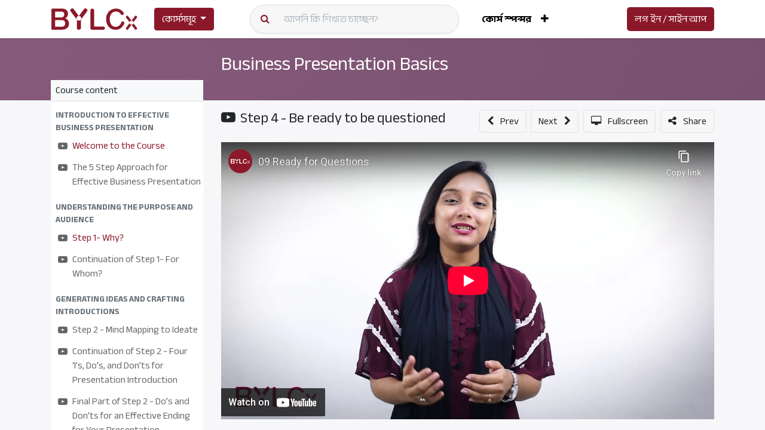

--- FILE ---
content_type: text/html; charset=utf-8
request_url: https://x.bylc.org/slides/slide/step-4-be-ready-to-be-questioned-1432
body_size: 8929
content:
<!DOCTYPE html>
<html lang="en-US" data-website-id="1" data-add2cart-redirect="0">
    <head>
        <meta charset="utf-8"/>
        <meta http-equiv="X-UA-Compatible" content="IE=edge,chrome=1"/>
        <meta http-equiv="Content-Security-Policy" content="upgrade-insecure-requests"/> 
        <meta name="mobile-web-app-capable" content="yes"/>
        <meta name="viewport" content="width=device-width, initial-scale=1"/>
        <meta name="generator" content="Odoo"/>
            
        <meta property="og:type" content="website"/>
        <meta property="og:title" content="Step 4 - Be ready to be questioned"/>
        <meta property="og:site_name" content="BYLCx"/>
        <meta property="og:url" content="http://x.bylc.org/slides/slide/step-4-be-ready-to-be-questioned-1432"/>
        <meta property="og:image" content="http://x.bylc.org/web/image/slide.slide/1432/image_1024?unique=b58592c"/>
        <meta property="og:description" content=""/>
            
        <meta name="twitter:card" content="summary_large_image"/>
        <meta name="twitter:title" content="Step 4 - Be ready to be questioned"/>
        <meta name="twitter:image" content="http://x.bylc.org/web/image/slide.slide/1432/image_1024?unique=b58592c"/>
        <meta name="twitter:site" content="@BYLCxOnline"/>
        <meta name="twitter:description" content=""/>
        
        <link rel="canonical" href="https://x.bylc.org/slides/slide/step-4-be-ready-to-be-questioned-1432"/>
        
        <link rel="preconnect" href="https://fonts.gstatic.com/" crossorigin=""/>
        <title> Step 4 - Be ready to be questioned | BYLCx </title>
        <link type="image/x-icon" rel="shortcut icon" href="/web/image/website/1/favicon?unique=8884dad"/>
        <link rel="preload" href="/web/static/src/libs/fontawesome/fonts/fontawesome-webfont.woff2?v=4.7.0" as="font" crossorigin=""/>
        <link type="text/css" rel="stylesheet" href="/web/assets/40113-7a0aa58/1/web.assets_frontend.min.css" data-asset-bundle="web.assets_frontend" data-asset-version="7a0aa58"/>
        <script id="web.layout.odooscript" type="text/javascript">
            var odoo = {
                csrf_token: "cfcc0e4f4353421a2303e15075d9590126026afbo1801435406",
                debug: "",
            };
        </script>
        <script type="text/javascript">
            odoo.__session_info__ = {"is_admin": false, "is_system": false, "is_website_user": true, "user_id": false, "is_frontend": true, "profile_session": null, "profile_collectors": null, "profile_params": null, "show_effect": true, "bundle_params": {"lang": "en_US", "website_id": 1}, "translationURL": "/website/translations", "cache_hashes": {"translations": "c0ff55f465770513094746c7d037f227147bcd04"}, "geoip_country_code": null, "geoip_phone_code": null, "lang_url_code": "en"};
            if (!/(^|;\s)tz=/.test(document.cookie)) {
                const userTZ = Intl.DateTimeFormat().resolvedOptions().timeZone;
                document.cookie = `tz=${userTZ}; path=/`;
            }
        </script>
        <script defer="defer" type="text/javascript" src="/web/assets/2124-efdeb42/1/web.assets_frontend_minimal.min.js" data-asset-bundle="web.assets_frontend_minimal" data-asset-version="efdeb42"></script>
        <script defer="defer" type="text/javascript" data-src="/web/assets/21171-0e7e90e/1/web.assets_frontend_lazy.min.js" data-asset-bundle="web.assets_frontend_lazy" data-asset-version="0e7e90e"></script>
        
                
                
                <script>
                    (function(w,d,s,l,i){w[l]=w[l]||[];w[l].push({'gtm.start':
                    new Date().getTime(),event:'gtm.js'});var f=d.getElementsByTagName(s)[0],
                    j=d.createElement(s),dl=l!='dataLayer'?'&l='+l:'';j.async=true;j.src=
                    'https://www.googletagmanager.com/gtm.js?id='+i+dl;f.parentNode.insertBefore(j,f);
                    })(window,document,'script','dataLayer','GTM-MRQRSGN');
                </script>
                
        
    </head>
    <body class="o_wslides_body" data-cookies-consent-manager="none">
                <noscript><iframe height="0" width="0" style="display:none;visibility:hidden" src="https://www.googletagmanager.com/ns.html?id=GTM-MRQRSGN"></iframe></noscript>
        <div id="wrapwrap" class="   ">
                <header id="top" data-anchor="true" data-name="Header" class="  o_header_standard o_hoverable_dropdown">
                    
    <nav data-name="Navbar" class="navbar navbar-expand-lg navbar-light o_colored_level o_cc shadow-sm">
        
            <div id="top_menu_container" class="container justify-content-start justify-content-lg-between">
                
    <a href="/" class="navbar-brand logo me-4">
            
            <span role="img" aria-label="Logo of BYLCx" title="BYLCx"><img src="/web/image/website/1/logo/BYLCx?unique=8884dad" class="img img-fluid" width="95" height="40" alt="BYLCx" loading="lazy"/></span>
        </a>
    
                
                <div id="top_menu_collapse" class="collapse navbar-collapse order-last order-lg-0">
  <div class="dropdown open">
    <button class="btn btn-info dropdown-toggle show dropdown-toggle-aliginment" id="dLabel" type="button" data-toggle="dropdown" aria-haspopup="true" aria-expanded="false">
    <a href="/courses" style="color:#fff; text-decoration:none;">কোর্সসমূহ</a>
    <span class="caret"></span>
  </button>
    <ul class="dropdown-menu multi-level dropdown-category-menu" aria-labelledby="dLabel" data-bs-popper="none" style="margin-top: 0px; top: unset;">
      <li class="dropdown-submenu" data-bs-original-title="" title="" aria-describedby="tooltip573513">
        <a href="/courses?categ_id=2">পার্সোনাল ডেভেলপমেন্ট</a>
      </li>
      <li class="dropdown-submenu">
        <a href="/courses?categ_id=6">ক্যারিয়ার প্ল্যানিং</a>
      </li>
      <li class="dropdown-submenu">
        <a href="/courses?categ_id=9">কমিউনিকেশন</a>
      </li>
      <li class="dropdown-submenu">
        <a href="/courses?categ_id=8">অন্ট্রাপ্রেনারশিপ</a>
      </li>
      <li class="dropdown-submenu">
        <a href="/courses?categ_id=10">লিডারশিপ </a>
      </li>
      <li class="dropdown-submenu">
        <a href="/courses?categ_id=7">সফট স্কিল</a>
      </li>
    </ul>
  </div>
<div class="p-1 bg-light rounded rounded-pill shadow-sm search-left-right">
<div class="input-group header-search">
  <div class="input-group-prepend">
    <button id="button-addon2" type="submit" class="btn btn-link text-warning"><i class="fa fa-search"></i></button>
  </div>
  
    <form method="get" class="o_searchbar_form o_wait_lazy_js s_searchbar_input form-control border-0 bg-light o_wslides_nav_navbar_right d-none d-md-flex" action="" data-snippet="s_searchbar_input">
            <div role="search" class="input-group ">
        <input type="search" name="search" class="search-query form-control oe_search_box None" placeholder="আপনি কি শিখতে চাচ্ছেন?" data-search-type="slide_channels_only" data-limit="5" data-display-image="false" data-display-description="false" data-display-extra-link="true" data-display-detail="false" data-order-by="name asc"/>
        <button type="submit" aria-label="Search" title="Search" class="btn oe_search_button btn-primary">
            <i class="oi oi-search"></i>
        </button>
    </div>

            <input name="order" type="hidden" class="o_search_order_by" value="name asc"/>
            
    
        </form>
</div>
</div>


  <ul id="top_menu" class="nav navbar-nav o_menu_loading flex-grow-1">
    
                        
    <li class="nav-item">
        <a role="menuitem" href="/sponsor-a-course" class="nav-link ">
            <span>কোর্স স্পন্সর</span>
        </a>
    </li>
    <li class="nav-item">
        <a role="menuitem" href="/about-us" class="nav-link ">
            <span>আমাদের সম্পর্কে</span>
        </a>
    </li>
        
            <li class="nav-item mx-lg-3 divider d-none"></li> 
            <li class="o_wsale_my_cart align-self-md-start d-none nav-item mx-lg-3">
                <a href="/shop/cart" class="nav-link">
                    <i class="fa fa-shopping-cart"></i>
                    <sup class="my_cart_quantity badge text-bg-primary" data-order-id="">0</sup>
                </a>
            </li>
        
                        
            <li class="nav-item ms-lg-auto o_no_autohide_item">
                <a href="/web/login" class="nav-link fw-bold">লগ ইন / সাইন আপ</a>
            </li>
                        
        
        
                    
  </ul>

                    
                </div>
                
                
    <button type="button" data-bs-toggle="collapse" data-bs-target="#top_menu_collapse" class="navbar-toggler ms-auto">
        <span class="navbar-toggler-icon o_not_editable"></span>
    </button>
            </div>
        
    </nav>
    
        </header>
                <main>
                    
        <div id="wrap" class="wrap o_wslides_wrap">
  <div data-name="Cover" style="background-color: rgba(0, 0, 0, 0); background-image: linear-gradient(120deg, #875A7B, #78516F);" data-use_size="True" data-use_filters="True" data-use_text_align="True" data-res-model="slide.channel" data-res-id="64" class="o_record_cover_container d-flex flex-column h-100 o_colored_level o_cc o_cc3 cover_auto  ">
    <div style="background-image: none;" class="o_record_cover_component o_record_cover_image "></div>
    <div style="opacity: 0;" class="o_record_cover_component o_record_cover_filter oe_black"></div>
    

                <div class="o_wslides_lesson_header position-relative pb-0 pt-2 pt-md-5">
    <div class="o_wslides_course_nav">
        <div class="container">
            <div class="row align-items-center justify-content-between">
                
                <nav aria-label="breadcrumb" class="col-md-8 d-none d-md-flex">
                    <ol class="breadcrumb bg-transparent mb-0 ps-0 py-0">
                        <li class="breadcrumb-item">
                            <a href="/slides">Courses</a>
                        </li>
                        <li class="breadcrumb-item ">
                            <a href="/slides/business-presentation-basics-64"><span>Business Presentation Basics</span></a>
                        </li>
                        <li class="breadcrumb-item fw-bold">
                            <a href="/slides/slide/step-4-be-ready-to-be-questioned-1432"><span>Step 4 - Be ready to be questioned</span></a>
                        </li>
                    </ol>
                </nav>

                <div class="col-md-4 d-none d-md-flex flex-row align-items-center justify-content-end">
                    
    <form method="get" class="o_searchbar_form o_wait_lazy_js s_searchbar_input " action="/slides/all" data-snippet="s_searchbar_input">
            <div role="search" class="input-group o_wslides_course_nav_search ms-1 position-relative">
        <input type="search" name="search" class="search-query form-control oe_search_box border-0 rounded-0 bg-transparent" placeholder="Search courses" data-search-type="slides" data-limit="5" data-display-image="true" data-display-description="true" data-display-extra-link="true" data-display-detail="false" data-order-by="name asc"/>
        <button type="submit" aria-label="Search" title="Search" class="btn oe_search_button btn-link rounded-0 pe-1">
            <i class="oi oi-search"></i>
        </button>
    </div>

            <input name="order" type="hidden" class="o_search_order_by" value="name asc"/>
            
                    
        </form>
                </div>

                
                <div class="col d-md-none py-1">
                    <div class="btn-group w-100 position-relative" role="group" aria-label="Mobile sub-nav">
                        <div class="btn-group w-100">
                            <a class="btn bg-black-25 text-white dropdown-toggle" href="#" role="button" data-bs-toggle="dropdown" aria-haspopup="true" aria-expanded="false">Nav</a>

                            <div class="dropdown-menu">
                                <a class="dropdown-item" href="/slides">Home</a>
                                <a class="dropdown-item active" href="/slides/business-presentation-basics-64">
                                    └<span class="ms-1">Business Presentation Basics</span>
                                </a>
                                 <a class="dropdown-item active" href="/slides/slide/step-4-be-ready-to-be-questioned-1432">
                                    └<span class="ms-1">Step 4 - Be ready to be questioned</span>
                                </a>
                            </div>
                        </div>

                        <div class="btn-group ms-1 position-static">
                            <a class="btn bg-black-25 text-white dropdown-toggle" href="#" role="button" data-bs-toggle="dropdown" aria-haspopup="true" aria-expanded="false"><i class="fa fa-search"></i></a>
                            <div class="dropdown-menu dropdown-menu-end w-100" style="right: 10px;">
    <form method="get" class="o_searchbar_form o_wait_lazy_js s_searchbar_input " action="/slides/business-presentation-basics-64" data-snippet="s_searchbar_input">
            <div role="search" class="input-group px-3">
        <input type="search" name="search" class="search-query form-control oe_search_box None" placeholder="Search courses" data-search-type="slides" data-limit="5" data-display-image="true" data-display-description="true" data-display-extra-link="true" data-display-detail="false" data-order-by="name asc"/>
        <button type="submit" aria-label="Search" title="Search" class="btn oe_search_button btn-primary">
            <i class="oi oi-search"></i>
        </button>
    </div>

            <input name="order" type="hidden" class="o_search_order_by" value="name asc"/>
            
                                
        </form>
                            </div>
                        </div>
                    </div>
                </div>
            </div>
        </div>
    </div>
                    <div class="container o_wslides_lesson_header_container mt-5 mt-md-3 mt-xl-4">
                        <div class="row align-items-md-stretch">
                            <div class="col-12 col-sm-9 d-flex flex-column col-lg-6 offset-lg-3">
                                <h2 class="fw-medium w-100">
                                    <a class="text-white text-decoration-none" href="/slides/business-presentation-basics-64">Business Presentation Basics</a>
                                </h2>
                                <div class="o_wslides_channel_completion_progressbar d-flex align-items-center pb-3">
                                    <div class="progress w-50 bg-black-25" style="height: 10px;">
                                        <div class="progress-bar rounded-start" role="progressbar" aria-valuemin="0" aria-valuemax="100" style="width: 0%;">
                                        </div>
                                    </div>
                                    <i class="fa fa-trophy m-0 ms-2 p-0 text-black-50"></i>
                                    <small class="ms-2 text-white-50"><span class="o_wslides_progress_percentage">0</span> %</small>
                                </div>
                            </div>
                            <div class="o_wslides_channel_completion_completed col-12 col-sm-3 d-none">
                                <h2>
                                    <small><span class="badge rounded-pill text-bg-success fw-normal"><i class="fa fa-check"></i> Completed</span></small>
                                </h2>
                            </div>
                        </div>
                    </div>
                </div>
            
  </div>
            <div class="container o_wslides_lesson_main">
                <div class="row">
                    <div class="o_wslides_lesson_aside col-lg-3 ">
    <div class="o_wslides_lesson_aside_list position-relative bg-white border-bottom mt-4">
        <div class="bg-100 text-1000 h6 my-0 text-decoration-none border-bottom d-flex align-items-center justify-content-between">
            <span class="p-2">Course content</span>
            <a href="#collapse_slide_aside" data-bs-toggle="collapse" class="d-lg-none p-2 text-decoration-none o_wslides_lesson_aside_collapse">
                <i class="fa fa-chevron-down d-lg-none"></i>
            </a>
        </div>
        <ul id="collapse_slide_aside" class="list-unstyled my-0 pb-3 collapse d-lg-block">
    <li class="o_wslides_fs_sidebar_section mt-2">
        <a data-bs-toggle="collapse" role="button" aria-expanded="true" class="o_wslides_lesson_aside_list_link ps-2 text-600 text-uppercase text-decoration-none p-1 small d-block" href="#collapse-3497" aria-controls="collapse-3497">
                <b>Introduction to Effective Business Presentation</b>
        </a>
        <ul class="collapse show p-0 m-0 list-unstyled" id="collapse-3497">
                <li class="p-0 pb-1">
                    <div class="o_wslides_lesson_aside_list_link d-flex p-1 " data-id="1432">
                        <a href="/slides/slide/welcome-to-the-course-1424" class="d-flex text-decoration-none mw-100 overflow-hidden ms-2 ">
    <i class="fa fa-youtube-play me-2 text-muted"></i>
                            <div class="o_wslides_lesson_link_name" title="Welcome to the Course">
                                <span>Welcome to the Course</span>
                            </div>
                        </a>
                    </div>
                </li>
                <li class="p-0 pb-1">
                    <div class="o_wslides_lesson_aside_list_link d-flex p-1 text-muted" data-id="1432">
                        <a href="#" class="d-flex text-decoration-none mw-100 overflow-hidden ms-2 text-muted">
    <i class="fa fa-youtube-play me-2 text-muted"></i>
                            <div class="o_wslides_lesson_link_name" title="The 5 Step Approach for Effective Business Presentation">
                                <span>The 5 Step Approach for Effective Business Presentation</span>
                            </div>
                        </a>
                    </div>
                </li>
        </ul>
    </li>
    <li class="o_wslides_fs_sidebar_section mt-2">
        <a data-bs-toggle="collapse" role="button" aria-expanded="true" class="o_wslides_lesson_aside_list_link ps-2 text-600 text-uppercase text-decoration-none p-1 small d-block" href="#collapse-3541" aria-controls="collapse-3541">
                <b>Understanding the Purpose and Audience</b>
        </a>
        <ul class="collapse show p-0 m-0 list-unstyled" id="collapse-3541">
                <li class="p-0 pb-1">
                    <div class="o_wslides_lesson_aside_list_link d-flex p-1 " data-id="1432">
                        <a href="/slides/slide/step-1-why-1426" class="d-flex text-decoration-none mw-100 overflow-hidden ms-2 ">
    <i class="fa fa-youtube-play me-2 text-muted"></i>
                            <div class="o_wslides_lesson_link_name" title="Step 1- Why?">
                                <span>Step 1- Why?</span>
                            </div>
                        </a>
                    </div>
                </li>
                <li class="p-0 pb-1">
                    <div class="o_wslides_lesson_aside_list_link d-flex p-1 text-muted" data-id="1432">
                        <a href="#" class="d-flex text-decoration-none mw-100 overflow-hidden ms-2 text-muted">
    <i class="fa fa-youtube-play me-2 text-muted"></i>
                            <div class="o_wslides_lesson_link_name" title="Continuation of Step 1- For Whom?">
                                <span>Continuation of Step 1- For Whom?</span>
                            </div>
                        </a>
                    </div>
                </li>
        </ul>
    </li>
    <li class="o_wslides_fs_sidebar_section mt-2">
        <a data-bs-toggle="collapse" role="button" aria-expanded="true" class="o_wslides_lesson_aside_list_link ps-2 text-600 text-uppercase text-decoration-none p-1 small d-block" href="#collapse-3542" aria-controls="collapse-3542">
                <b>Generating Ideas and Crafting Introductions</b>
        </a>
        <ul class="collapse show p-0 m-0 list-unstyled" id="collapse-3542">
                <li class="p-0 pb-1">
                    <div class="o_wslides_lesson_aside_list_link d-flex p-1 text-muted" data-id="1432">
                        <a href="#" class="d-flex text-decoration-none mw-100 overflow-hidden ms-2 text-muted">
    <i class="fa fa-youtube-play me-2 text-muted"></i>
                            <div class="o_wslides_lesson_link_name" title="Step 2 - Mind Mapping to Ideate">
                                <span>Step 2 - Mind Mapping to Ideate</span>
                            </div>
                        </a>
                    </div>
                </li>
                <li class="p-0 pb-1">
                    <div class="o_wslides_lesson_aside_list_link d-flex p-1 text-muted" data-id="1432">
                        <a href="#" class="d-flex text-decoration-none mw-100 overflow-hidden ms-2 text-muted">
    <i class="fa fa-youtube-play me-2 text-muted"></i>
                            <div class="o_wslides_lesson_link_name" title="Continuation of Step 2 - Four ‘I’s, Do’s, and Don’ts for Presentation Introduction">
                                <span>Continuation of Step 2 - Four ‘I’s, Do’s, and Don’ts for Presentation Introduction</span>
                            </div>
                        </a>
                    </div>
                </li>
                <li class="p-0 pb-1">
                    <div class="o_wslides_lesson_aside_list_link d-flex p-1 text-muted" data-id="1432">
                        <a href="#" class="d-flex text-decoration-none mw-100 overflow-hidden ms-2 text-muted">
    <i class="fa fa-youtube-play me-2 text-muted"></i>
                            <div class="o_wslides_lesson_link_name" title="Final Part of Step 2 - Do’s and Don’ts for an Effective Ending for Your Presentation">
                                <span>Final Part of Step 2 - Do’s and Don’ts for an Effective Ending for Your Presentation</span>
                            </div>
                        </a>
                    </div>
                </li>
        </ul>
    </li>
    <li class="o_wslides_fs_sidebar_section mt-2">
        <a data-bs-toggle="collapse" role="button" aria-expanded="true" class="o_wslides_lesson_aside_list_link ps-2 text-600 text-uppercase text-decoration-none p-1 small d-block" href="#collapse-3543" aria-controls="collapse-3543">
                <b>Planning and Preparing Visuals</b>
        </a>
        <ul class="collapse show p-0 m-0 list-unstyled" id="collapse-3543">
                <li class="p-0 pb-1">
                    <div class="o_wslides_lesson_aside_list_link d-flex p-1 text-muted" data-id="1432">
                        <a href="#" class="d-flex text-decoration-none mw-100 overflow-hidden ms-2 text-muted">
    <i class="fa fa-youtube-play me-2 text-muted"></i>
                            <div class="o_wslides_lesson_link_name" title="Step 3 - Tips to Plan and Prepare Visuals">
                                <span>Step 3 - Tips to Plan and Prepare Visuals</span>
                            </div>
                        </a>
                    </div>
                </li>
        </ul>
    </li>
    <li class="o_wslides_fs_sidebar_section mt-2">
        <a data-bs-toggle="collapse" role="button" aria-expanded="true" class="o_wslides_lesson_aside_list_link ps-2 text-600 text-uppercase text-decoration-none p-1 small d-block" href="#collapse-3544" aria-controls="collapse-3544">
                <b>Handling Questions and Rehearsing</b>
        </a>
        <ul class="collapse show p-0 m-0 list-unstyled" id="collapse-3544">
                <li class="p-0 pb-1">
                    <div class="o_wslides_lesson_aside_list_link d-flex p-1 bg-100 activetext-muted" data-id="1432">
                        <a href="#" class="d-flex text-decoration-none mw-100 overflow-hidden ms-2 text-muted">
    <i class="fa fa-youtube-play me-2 text-muted"></i>
                            <div class="o_wslides_lesson_link_name" title="Step 4 - Be ready to be questioned">
                                <span>Step 4 - Be ready to be questioned</span>
                            </div>
                        </a>
                    </div>
                </li>
                <li class="p-0 pb-1">
                    <div class="o_wslides_lesson_aside_list_link d-flex p-1 text-muted" data-id="1432">
                        <a href="#" class="d-flex text-decoration-none mw-100 overflow-hidden ms-2 text-muted">
    <i class="fa fa-youtube-play me-2 text-muted"></i>
                            <div class="o_wslides_lesson_link_name" title="Step 5 - How to Practice Your Presentation">
                                <span>Step 5 - How to Practice Your Presentation</span>
                            </div>
                        </a>
                    </div>
                </li>
        </ul>
    </li>
    <li class="o_wslides_fs_sidebar_section mt-2">
        <a data-bs-toggle="collapse" role="button" aria-expanded="true" class="o_wslides_lesson_aside_list_link ps-2 text-600 text-uppercase text-decoration-none p-1 small d-block" href="#collapse-3545" aria-controls="collapse-3545">
                <b>Enhancing Presentation Skills</b>
        </a>
        <ul class="collapse show p-0 m-0 list-unstyled" id="collapse-3545">
                <li class="p-0 pb-1">
                    <div class="o_wslides_lesson_aside_list_link d-flex p-1 text-muted" data-id="1432">
                        <a href="#" class="d-flex text-decoration-none mw-100 overflow-hidden ms-2 text-muted">
    <i class="fa fa-youtube-play me-2 text-muted"></i>
                            <div class="o_wslides_lesson_link_name" title="Impromptu Business Presentations">
                                <span>Impromptu Business Presentations</span>
                            </div>
                        </a>
                    </div>
                </li>
                <li class="p-0 pb-1">
                    <div class="o_wslides_lesson_aside_list_link d-flex p-1 text-muted" data-id="1432">
                        <a href="#" class="d-flex text-decoration-none mw-100 overflow-hidden ms-2 text-muted">
    <i class="fa fa-youtube-play me-2 text-muted"></i>
                            <div class="o_wslides_lesson_link_name" title="Professional Presence">
                                <span>Professional Presence</span>
                            </div>
                        </a>
                    </div>
                </li>
                <li class="p-0 pb-1">
                    <div class="o_wslides_lesson_aside_list_link d-flex p-1 text-muted" data-id="1432">
                        <a href="#" class="d-flex text-decoration-none mw-100 overflow-hidden ms-2 text-muted">
    <i class="fa fa-youtube-play me-2 text-muted"></i>
                            <div class="o_wslides_lesson_link_name" title="Verbal Communication for Business Presentation">
                                <span>Verbal Communication for Business Presentation</span>
                            </div>
                        </a>
                    </div>
                </li>
                <li class="p-0 pb-1">
                    <div class="o_wslides_lesson_aside_list_link d-flex p-1 text-muted" data-id="1432">
                        <a href="#" class="d-flex text-decoration-none mw-100 overflow-hidden ms-2 text-muted">
    <i class="fa fa-youtube-play me-2 text-muted"></i>
                            <div class="o_wslides_lesson_link_name" title="Nonverbal Communication for Business Presentation">
                                <span>Nonverbal Communication for Business Presentation</span>
                            </div>
                        </a>
                    </div>
                </li>
                <li class="p-0 pb-1">
                    <div class="o_wslides_lesson_aside_list_link d-flex p-1 text-muted" data-id="1432">
                        <a href="#" class="d-flex text-decoration-none mw-100 overflow-hidden ms-2 text-muted">
    <i class="fa fa-youtube-play me-2 text-muted"></i>
                            <div class="o_wslides_lesson_link_name" title="Becoming an Active Listener">
                                <span>Becoming an Active Listener</span>
                            </div>
                        </a>
                    </div>
                </li>
        </ul>
    </li>
    <li class="o_wslides_fs_sidebar_section mt-2">
        <a data-bs-toggle="collapse" role="button" aria-expanded="true" class="o_wslides_lesson_aside_list_link ps-2 text-600 text-uppercase text-decoration-none p-1 small d-block" href="#collapse-3546" aria-controls="collapse-3546">
                <b>Crafting Effective Presentation Materials</b>
        </a>
        <ul class="collapse show p-0 m-0 list-unstyled" id="collapse-3546">
                <li class="p-0 pb-1">
                    <div class="o_wslides_lesson_aside_list_link d-flex p-1 text-muted" data-id="1432">
                        <a href="#" class="d-flex text-decoration-none mw-100 overflow-hidden ms-2 text-muted">
    <i class="fa fa-youtube-play me-2 text-muted"></i>
                            <div class="o_wslides_lesson_link_name" title="Types of Slides You Should Choose From">
                                <span>Types of Slides You Should Choose From</span>
                            </div>
                        </a>
                    </div>
                </li>
                <li class="p-0 pb-1">
                    <div class="o_wslides_lesson_aside_list_link d-flex p-1 text-muted" data-id="1432">
                        <a href="#" class="d-flex text-decoration-none mw-100 overflow-hidden ms-2 text-muted">
    <i class="fa fa-youtube-play me-2 text-muted"></i>
                            <div class="o_wslides_lesson_link_name" title="How to Structure Your Storyline">
                                <span>How to Structure Your Storyline</span>
                            </div>
                        </a>
                    </div>
                </li>
                <li class="p-0 pb-1">
                    <div class="o_wslides_lesson_aside_list_link d-flex p-1 text-muted" data-id="1432">
                        <a href="#" class="d-flex text-decoration-none mw-100 overflow-hidden ms-2 text-muted">
    <i class="fa fa-youtube-play me-2 text-muted"></i>
                            <div class="o_wslides_lesson_link_name" title="Creating a Storyboard">
                                <span>Creating a Storyboard</span>
                            </div>
                        </a>
                    </div>
                </li>
        </ul>
    </li>
    <li class="o_wslides_fs_sidebar_section mt-2">
        <a data-bs-toggle="collapse" role="button" aria-expanded="true" class="o_wslides_lesson_aside_list_link ps-2 text-600 text-uppercase text-decoration-none p-1 small d-block" href="#collapse-3547" aria-controls="collapse-3547">
                <b>Conclusion and Next Steps</b>
        </a>
        <ul class="collapse show p-0 m-0 list-unstyled" id="collapse-3547">
                <li class="p-0 pb-1">
                    <div class="o_wslides_lesson_aside_list_link d-flex p-1 text-muted" data-id="1432">
                        <a href="#" class="d-flex text-decoration-none mw-100 overflow-hidden ms-2 text-muted">
    <i class="fa fa-youtube-play me-2 text-muted"></i>
                            <div class="o_wslides_lesson_link_name" title="Course Summary and Steps Forward">
                                <span>Course Summary and Steps Forward</span>
                            </div>
                        </a>
                    </div>
                </li>
                <li class="p-0 pb-1">
                    <div class="o_wslides_lesson_aside_list_link d-flex p-1 text-muted" data-id="1432">
                        <a href="#" class="d-flex text-decoration-none mw-100 overflow-hidden ms-2 text-muted">
                <i class="fa fa-trophy me-2 text-muted"></i>
                            <div class="o_wslides_lesson_link_name" title="Assessment and Certificate">
                                <span>Assessment and Certificate</span>
                            </div>
                        </a>
                    </div>
                </li>
        </ul>
    </li>
        </ul>
    </div>
                    </div>
                    <div class="o_wslides_lesson_content col-lg-9 ">
    <div class="d-flex align-items-start my-3 w-100">
        <div class="col-12 col-md order-2 order-md-1 d-flex">
            <div class="d-flex align-items-start">
                <h1 class="h4 my-0 d-flex flex_row">
    <i class="fa fa-youtube-play me-2"></i>
                    <span>Step 4 - Be ready to be questioned</span>
                </h1>
            </div>
        </div>
        <div class="col-12 col-md order-1 order-md-2 text-nowrap flex-grow-0 d-flex justify-content-end align-items-center mb-3 mb-md-0">
            <div class="btn-group flex-grow-1 flex-sm-0" role="group" aria-label="Lesson Nav">
                <a role="button" class="o_wslides_nav_button btn btn-light border  me-2" href="/slides/slide/step-3-tips-to-plan-and-prepare-visuals-1431">
                    <i class="fa fa-chevron-left me-2"></i> <span class="d-none d-sm-inline-block">Prev</span>
                </a>
                <a role="button" class="o_wslides_nav_button btn btn-light border " href="/slides/slide/step-5-how-to-practice-your-presentation-1433">
                    <span class="d-none d-sm-inline-block">Next</span> <i class="fa fa-chevron-right ms-2"></i>
                </a>
            </div>
            <a class="btn btn-light border ms-2" role="button" href="/slides/slide/step-4-be-ready-to-be-questioned-1432?fullscreen=1">
                <i class="fa fa-desktop me-2"></i>
                <span class="d-none d-sm-inline-block">Fullscreen</span>
            </a>
             <a class="btn btn-light border ms-2" role="button" data-bs-toggle="modal" data-bs-target="#slideShareModal_1432">
                <i class="fa fa-share-alt me-2"></i>
                <span class="d-none d-sm-inline-block">Share</span>
            </a>
        </div>
    </div>
    <div class="oe_structure oe_empty"></div>
    <div class="o_wslides_lesson_content_type">
        <div class="ratio ratio-16x9 embed-responsive-item mb8">
            <iframe src="//www.youtube-nocookie.com/embed/SzX4UvqT_hM?theme=light" allowFullScreen="true" frameborder="0"></iframe>
        </div>
    </div>

    <div class="mb-5 position-relative">
        <ul class="nav nav-tabs o_wslides_lesson_nav" role="tablist">
            <li class="nav-item">
                <a href="#about" aria-controls="about" role="tab" data-bs-toggle="tab" class="nav-link active">
                    <i class="fa fa-home"></i> About
                </a>
            </li>
            <li class="nav-item">
                <a href="#discuss" aria-controls="discuss" role="tab" data-bs-toggle="tab" class="nav-link">
                    <i class="fa fa-comments"></i> Comments (<span>0</span>)
                </a>
            </li>
        </ul>
        <div class="tab-content mt-3">
            <div role="tabpanel" id="about" class="tab-pane fade in show active">
                <div></div>
                <div class="d-flex">
                    <span class="text-muted fw-bold me-3">Rating</span>
                    <div class="text-muted border-start ps-3">
                        <div class="o_wslides_js_slide_like me-2">
                            <span tabindex="0" data-bs-toggle="popover" class="o_wslides_js_slide_like_up disabled" data-slide-id="1432">
                                <i role="img" aria-label="Likes" title="Like" class="fa fa-1x fa-thumbs-o-up"></i>
                                <span>0</span>
                            </span>
                            <span tabindex="0" data-bs-toggle="popover" class="o_wslides_js_slide_like_down ms-3 disabled" data-slide-id="1432">
                                <i role="img" aria-label="Dislikes" title="Dislike" class="fa fa-1x fa-thumbs-o-down"></i>
                                <span>0</span>
                            </span>
                        </div>
                    </div>
                </div>
            </div>
            <div role="tabpanel" id="discuss" class="tab-pane fade">
                    <p>
                        There are no comments for now.
                            <div class="o_wslides_js_course_join o_wslides_no_access_comments d-inline">
                                <span>
    <a class="post_link" href="/shop/cart/update?product_id=43">
        Join this Course</a>
        </span>
                            </div>
                            to be the first to leave a comment.
                    </p>
            </div>
        </div>
    </div>
    <div class="o_wslides_js_quiz_container" id="quiz_container" data-slide-id="1432">
        <div class="row"><div class="o_wslides_js_lesson_quiz col" data-id="1432">
            </div>
        </div>
    </div>
    <div class="row mt-3 mb-3">
    </div>
    <div class="modal fade" tabindex="-1" role="dialog" aria-labelledby="slideShareModalLabel" aria-hidden="true" id="slideShareModal_1432">
        <div class="modal-dialog" role="document">
            <div class="modal-content">
    <div class="modal-header">
        <h5 class="modal-title" id="slideShareModalLabel">
            Share This Content
        </h5>
        <button type="button" class="btn-close" data-bs-dismiss="modal" aria-label="Close"></button>
    </div>
    <div class="modal-body">
    <h5>Share Link</h5>
    <div class="input-group">
        <input type="text" class="form-control o_wslides_js_share_link text-center" readonly="readonly" onclick="this.select();" id="wslides_share_link_id_1432" value="https://x.bylc.org/slides/slide/1432/share"/>
        <button class="btn btn-sm btn-primary o_clipboard_button" id="share_link_clipboard_button_id_1432">
            <i class="fa fa-clipboard"></i> Copy Link
        </button>
    </div>
        <h5 class="mt-3">Share on Social Media</h5>
    <div class="btn-group" role="group">
        <div class="s_share">
            <a class="btn border bg-white o_wslides_js_social_share" social-key="facebook" aria-label="Share on Facebook" title="Share on Facebook" target="_blank" href="https://www.facebook.com/sharer/sharer.php?u=https://x.bylc.org/slides/slide/1432/share">
                <i class="fa fa-facebook-square fa-fw"></i>
            </a>
            <a class="btn border bg-white o_wslides_js_social_share" social-key="twitter" aria-label="Share on Twitter" title="Share on Twitter" target="_blank" href="https://twitter.com/intent/tweet?text=Step 4 - Be ready to be questioned&amp;url=https://x.bylc.org/slides/slide/1432/share">
                <i class="fa fa-twitter fa-fw"></i>
            </a>
            <a class="btn border bg-white o_wslides_js_social_share" social-key="linkedin" aria-label="Share on LinkedIn" title="Share on LinkedIn" target="_blank" href="http://www.linkedin.com/sharing/share-offsite/?url=https://x.bylc.org/slides/slide/1432/share">
                <i class="fa fa-linkedin fa-fw"></i>
            </a>
            <a class="btn border bg-white o_wslides_js_social_share" social-key="whatsapp" aria-label="Share on Whatsapp" title="Share on Whatsapp" target="_blank" href="https://wa.me/?text=https://x.bylc.org/slides/slide/1432/share">
                <i class="fa fa-whatsapp fa-fw"></i>
            </a>
            <a social-key="pinterest" class="btn border bg-white o_wslides_js_social_share" aria-label="Share on Pinterest" title="Share on Pinterest" href="http://pinterest.com/pin/create/button/?url=https://x.bylc.org/slides/slide/1432/share">
                <i class="fa fa-pinterest fa-fw"></i>
            </a>
        </div>
    </div>
    <h5 class="mt-4">Share by Email</h5>
    <div class="alert alert-info d-inline-block">
        <p class="mb-0">Please <a class="fw-bold" href="/web?redirect=http://x.bylc.org/slides/slide/step-4-be-ready-to-be-questioned-1432"> login </a> to share this
        <span>Video</span> by email.</p>
    </div>
    <div class="oe_slide_js_embed_code_widget mt-4">
        <h5 class="mt0">Embed in another Website</h5>
        <div>
            <textarea class="form-control slide_embed_code" readonly="readonly" onClick="this.select();" id="wslides_share_embed_id_1432">
                
                <iframe src="//www.youtube-nocookie.com/embed/SzX4UvqT_hM?theme=light" allowFullScreen="true" frameborder="0"></iframe>
            </textarea>
            <button class="btn btn-sm btn-primary o_embed_clipboard_button float-end mt-1 p-2" id="share_embed_clipboard_button_id_1432">
                <i class="fa fa-clipboard"></i> Copy Embed Code
            </button>
        </div>
    </div>
    </div>
            </div>
        </div>
    </div>
                    </div>
                </div>
            </div>
        </div>
    
                </main>
                <footer id="bottom" data-anchor="true" data-name="Footer" class="o_footer o_colored_level o_cc ">
                    <div id="footer" class="oe_structure oe_structure_solo" style="">
                    <section class="s_text_block pt64 pb16 footer-section" data-snippet="s_text_block" data-name="Text" style="background-image: none;" data-bs-original-title="" title="" aria-describedby="tooltip753116">
                        <div class="container">
                            <div class="row" data-bs-original-title="" title="" aria-describedby="tooltip992723">
                                <div class="col-12 col-sm-6 col-lg-4 o_colored_level">
                                    <div style="padding-bottom: 10px;">
                                        <img src="/website_app_customization/static/src/img/bylcx_logo_white_smallv3.png" alt="" loading="lazy"/>
                                    </div>
                                    <h5 style="font-weight: 600;">SKILLS | VALUES | JOBS | VENTURES</h5>
                                    <p class="footerInfoContent" style="margin-bottom: 0px;">Bangladesh Youth Leadership Center (BYLC), the country's first leadership institute, exists to build connections among youth from diverse backgrounds, equip them with leadership skills, and enable them to have high impact in public, private, and civil sectors. All our efforts aim to strengthen prosperity, justice, and inclusiveness in societies worldwide.</p></div>
                                <div class="col-12 col-sm-6 col-lg-2 footer_margin_left" data-bs-original-title="" title="" aria-describedby="tooltip36686">
                                    <h6 class="footer-widget-title mb-3">Company</h6>
                                    <ul class="footer-info-list list-unstyled mb-0">
                                        <li class="my-2">
                                            <a href="/about-us">About Us</a>
                                        </li>
                                        <li class="my-2">
                                            <a href="/refund-policy">Refund Policy</a>
                                        </li>
                                        <li class="my-2">
                                            <a href="/privacy-policy">Privacy Policy</a>
                                        </li>
                                        <li class="my-2">
                                            <a href="/terms-condition">Terms and Conditions</a>
                                        </li>
                                        <li class="my-2">
                                            <a href="/sponsor-a-course">Sponsor A Course</a>
                                        </li>
                                    </ul>
                                </div>
                                <div class="col-12 col-sm-6 col-lg-2 footer_margin_left">
                                <h6 class="footer-widget-title mb-3">Social Media</h6>
                                <ul class="list-inline tp-payment-icons my-3">
                                    <li class="list-inline-item my-1">
                                    <a href="https://www.facebook.com/bylcx" target="_blank">
                                    <img src="/website_app_customization/static/src/img/facebook_icon.png" alt="" loading="lazy"/>
                                    </a>
                                    </li>
                                    <li class="list-inline-item my-1">
                                    <a href="https://twitter.com/BYLCxOnline" target="_blank">
                                    <img src="/website_app_customization/static/src/img/twitter_icon.png" alt="" loading="lazy"/>
                                    </a>
                                    </li>
                                    <li class="list-inline-item my-1">
                                    <a href="https://www.youtube.com/@BYLCxChannel" target="_blank">
                                    <img src="/website_app_customization/static/src/img/youtube_icon.png" alt="" loading="lazy"/>
                                    </a>
                                    </li>
                                    <li class="list-inline-item my-1">
                                    <a href="https://www.linkedin.com/school/bylcx" target="_blank">
                                    <img src="/website_app_customization/static/src/img/linkdline_icon.png" alt="" loading="lazy"/>
                                    </a>
                                    </li>
                                </ul>
                                <p style="margin-left: 0.2rem"><img src="/website_app_customization/static/src/img/qr_code.png" alt="" loading="lazy"/></p>
                                </div>
                                <div class="col-12 col-sm-6 col-lg-3 footer_margin_left2 o_colored_level" data-bs-original-title="" title="" aria-describedby="tooltip890009">
                                    <h6 class="footer-widget-title mb-3">Contact</h6>
                                    <ul class="footer-contact-info-list list-unstyled">
                                        <li>
                                            <img src="/website_app_customization/static/src/img/footer_map_icon.png" alt="" loading="lazy"/>
                                            Level 11 and 12, Medona Tower, 28 Mohakhali C/A, Dhaka 1213
                                        </li>
                                        <li>
                                            <img src="/website_app_customization/static/src/img/footer_email_icon.png" alt="" loading="lazy"/>
                                            <a href="mailto:bylcx@bylc.org" data-bs-original-title="" title="">bylcx@bylc.org</a>
                                        </li>
                                        <li>
                                            <img src="/website_app_customization/static/src/img/footer_phone_icon.png" alt="" loading="lazy"/>
                                            <a href="tel:+88028833519" data-bs-original-title="" title="">+88 028833519</a>
                                        </li>
                                    </ul>
                                </div>
                            </div>
                        </div>
                    </section>
                </div>
            <div class="o_footer_copyright o_colored_level o_cc tp-custom-copyright tp-custom-copyright" data-name="Copyright">
    <div class="container">
      <div class="row" style="text-align:center;">
        <div class="copyright-info my-2">Copyright © 2024 - BYLCx, All Rights Reserved.</div>
      </div>
    </div>
                    </div>
                </footer>
            </div>
            <script id="tracking_code" async="1" src="https://www.googletagmanager.com/gtag/js?id=G-58H5CZ3LEE"></script>
            <script>
                window.dataLayer = window.dataLayer || [];
                function gtag(){dataLayer.push(arguments);}
                gtag('js', new Date());
                gtag('config', 'G-58H5CZ3LEE');
            </script>
        
        </body>
</html>

--- FILE ---
content_type: text/html; charset=utf-8
request_url: https://www.youtube-nocookie.com/embed/SzX4UvqT_hM?theme=light
body_size: 46109
content:
<!DOCTYPE html><html lang="en" dir="ltr" data-cast-api-enabled="true"><head><meta name="viewport" content="width=device-width, initial-scale=1"><meta name="robots" content="noindex"><script nonce="pWgrM48ejsG4_3AOQ7vyWQ">if ('undefined' == typeof Symbol || 'undefined' == typeof Symbol.iterator) {delete Array.prototype.entries;}</script><style name="www-roboto" nonce="MCgN5sCvNmgeRZtuKOMM8w">@font-face{font-family:'Roboto';font-style:normal;font-weight:400;font-stretch:100%;src:url(//fonts.gstatic.com/s/roboto/v48/KFO7CnqEu92Fr1ME7kSn66aGLdTylUAMa3GUBHMdazTgWw.woff2)format('woff2');unicode-range:U+0460-052F,U+1C80-1C8A,U+20B4,U+2DE0-2DFF,U+A640-A69F,U+FE2E-FE2F;}@font-face{font-family:'Roboto';font-style:normal;font-weight:400;font-stretch:100%;src:url(//fonts.gstatic.com/s/roboto/v48/KFO7CnqEu92Fr1ME7kSn66aGLdTylUAMa3iUBHMdazTgWw.woff2)format('woff2');unicode-range:U+0301,U+0400-045F,U+0490-0491,U+04B0-04B1,U+2116;}@font-face{font-family:'Roboto';font-style:normal;font-weight:400;font-stretch:100%;src:url(//fonts.gstatic.com/s/roboto/v48/KFO7CnqEu92Fr1ME7kSn66aGLdTylUAMa3CUBHMdazTgWw.woff2)format('woff2');unicode-range:U+1F00-1FFF;}@font-face{font-family:'Roboto';font-style:normal;font-weight:400;font-stretch:100%;src:url(//fonts.gstatic.com/s/roboto/v48/KFO7CnqEu92Fr1ME7kSn66aGLdTylUAMa3-UBHMdazTgWw.woff2)format('woff2');unicode-range:U+0370-0377,U+037A-037F,U+0384-038A,U+038C,U+038E-03A1,U+03A3-03FF;}@font-face{font-family:'Roboto';font-style:normal;font-weight:400;font-stretch:100%;src:url(//fonts.gstatic.com/s/roboto/v48/KFO7CnqEu92Fr1ME7kSn66aGLdTylUAMawCUBHMdazTgWw.woff2)format('woff2');unicode-range:U+0302-0303,U+0305,U+0307-0308,U+0310,U+0312,U+0315,U+031A,U+0326-0327,U+032C,U+032F-0330,U+0332-0333,U+0338,U+033A,U+0346,U+034D,U+0391-03A1,U+03A3-03A9,U+03B1-03C9,U+03D1,U+03D5-03D6,U+03F0-03F1,U+03F4-03F5,U+2016-2017,U+2034-2038,U+203C,U+2040,U+2043,U+2047,U+2050,U+2057,U+205F,U+2070-2071,U+2074-208E,U+2090-209C,U+20D0-20DC,U+20E1,U+20E5-20EF,U+2100-2112,U+2114-2115,U+2117-2121,U+2123-214F,U+2190,U+2192,U+2194-21AE,U+21B0-21E5,U+21F1-21F2,U+21F4-2211,U+2213-2214,U+2216-22FF,U+2308-230B,U+2310,U+2319,U+231C-2321,U+2336-237A,U+237C,U+2395,U+239B-23B7,U+23D0,U+23DC-23E1,U+2474-2475,U+25AF,U+25B3,U+25B7,U+25BD,U+25C1,U+25CA,U+25CC,U+25FB,U+266D-266F,U+27C0-27FF,U+2900-2AFF,U+2B0E-2B11,U+2B30-2B4C,U+2BFE,U+3030,U+FF5B,U+FF5D,U+1D400-1D7FF,U+1EE00-1EEFF;}@font-face{font-family:'Roboto';font-style:normal;font-weight:400;font-stretch:100%;src:url(//fonts.gstatic.com/s/roboto/v48/KFO7CnqEu92Fr1ME7kSn66aGLdTylUAMaxKUBHMdazTgWw.woff2)format('woff2');unicode-range:U+0001-000C,U+000E-001F,U+007F-009F,U+20DD-20E0,U+20E2-20E4,U+2150-218F,U+2190,U+2192,U+2194-2199,U+21AF,U+21E6-21F0,U+21F3,U+2218-2219,U+2299,U+22C4-22C6,U+2300-243F,U+2440-244A,U+2460-24FF,U+25A0-27BF,U+2800-28FF,U+2921-2922,U+2981,U+29BF,U+29EB,U+2B00-2BFF,U+4DC0-4DFF,U+FFF9-FFFB,U+10140-1018E,U+10190-1019C,U+101A0,U+101D0-101FD,U+102E0-102FB,U+10E60-10E7E,U+1D2C0-1D2D3,U+1D2E0-1D37F,U+1F000-1F0FF,U+1F100-1F1AD,U+1F1E6-1F1FF,U+1F30D-1F30F,U+1F315,U+1F31C,U+1F31E,U+1F320-1F32C,U+1F336,U+1F378,U+1F37D,U+1F382,U+1F393-1F39F,U+1F3A7-1F3A8,U+1F3AC-1F3AF,U+1F3C2,U+1F3C4-1F3C6,U+1F3CA-1F3CE,U+1F3D4-1F3E0,U+1F3ED,U+1F3F1-1F3F3,U+1F3F5-1F3F7,U+1F408,U+1F415,U+1F41F,U+1F426,U+1F43F,U+1F441-1F442,U+1F444,U+1F446-1F449,U+1F44C-1F44E,U+1F453,U+1F46A,U+1F47D,U+1F4A3,U+1F4B0,U+1F4B3,U+1F4B9,U+1F4BB,U+1F4BF,U+1F4C8-1F4CB,U+1F4D6,U+1F4DA,U+1F4DF,U+1F4E3-1F4E6,U+1F4EA-1F4ED,U+1F4F7,U+1F4F9-1F4FB,U+1F4FD-1F4FE,U+1F503,U+1F507-1F50B,U+1F50D,U+1F512-1F513,U+1F53E-1F54A,U+1F54F-1F5FA,U+1F610,U+1F650-1F67F,U+1F687,U+1F68D,U+1F691,U+1F694,U+1F698,U+1F6AD,U+1F6B2,U+1F6B9-1F6BA,U+1F6BC,U+1F6C6-1F6CF,U+1F6D3-1F6D7,U+1F6E0-1F6EA,U+1F6F0-1F6F3,U+1F6F7-1F6FC,U+1F700-1F7FF,U+1F800-1F80B,U+1F810-1F847,U+1F850-1F859,U+1F860-1F887,U+1F890-1F8AD,U+1F8B0-1F8BB,U+1F8C0-1F8C1,U+1F900-1F90B,U+1F93B,U+1F946,U+1F984,U+1F996,U+1F9E9,U+1FA00-1FA6F,U+1FA70-1FA7C,U+1FA80-1FA89,U+1FA8F-1FAC6,U+1FACE-1FADC,U+1FADF-1FAE9,U+1FAF0-1FAF8,U+1FB00-1FBFF;}@font-face{font-family:'Roboto';font-style:normal;font-weight:400;font-stretch:100%;src:url(//fonts.gstatic.com/s/roboto/v48/KFO7CnqEu92Fr1ME7kSn66aGLdTylUAMa3OUBHMdazTgWw.woff2)format('woff2');unicode-range:U+0102-0103,U+0110-0111,U+0128-0129,U+0168-0169,U+01A0-01A1,U+01AF-01B0,U+0300-0301,U+0303-0304,U+0308-0309,U+0323,U+0329,U+1EA0-1EF9,U+20AB;}@font-face{font-family:'Roboto';font-style:normal;font-weight:400;font-stretch:100%;src:url(//fonts.gstatic.com/s/roboto/v48/KFO7CnqEu92Fr1ME7kSn66aGLdTylUAMa3KUBHMdazTgWw.woff2)format('woff2');unicode-range:U+0100-02BA,U+02BD-02C5,U+02C7-02CC,U+02CE-02D7,U+02DD-02FF,U+0304,U+0308,U+0329,U+1D00-1DBF,U+1E00-1E9F,U+1EF2-1EFF,U+2020,U+20A0-20AB,U+20AD-20C0,U+2113,U+2C60-2C7F,U+A720-A7FF;}@font-face{font-family:'Roboto';font-style:normal;font-weight:400;font-stretch:100%;src:url(//fonts.gstatic.com/s/roboto/v48/KFO7CnqEu92Fr1ME7kSn66aGLdTylUAMa3yUBHMdazQ.woff2)format('woff2');unicode-range:U+0000-00FF,U+0131,U+0152-0153,U+02BB-02BC,U+02C6,U+02DA,U+02DC,U+0304,U+0308,U+0329,U+2000-206F,U+20AC,U+2122,U+2191,U+2193,U+2212,U+2215,U+FEFF,U+FFFD;}@font-face{font-family:'Roboto';font-style:normal;font-weight:500;font-stretch:100%;src:url(//fonts.gstatic.com/s/roboto/v48/KFO7CnqEu92Fr1ME7kSn66aGLdTylUAMa3GUBHMdazTgWw.woff2)format('woff2');unicode-range:U+0460-052F,U+1C80-1C8A,U+20B4,U+2DE0-2DFF,U+A640-A69F,U+FE2E-FE2F;}@font-face{font-family:'Roboto';font-style:normal;font-weight:500;font-stretch:100%;src:url(//fonts.gstatic.com/s/roboto/v48/KFO7CnqEu92Fr1ME7kSn66aGLdTylUAMa3iUBHMdazTgWw.woff2)format('woff2');unicode-range:U+0301,U+0400-045F,U+0490-0491,U+04B0-04B1,U+2116;}@font-face{font-family:'Roboto';font-style:normal;font-weight:500;font-stretch:100%;src:url(//fonts.gstatic.com/s/roboto/v48/KFO7CnqEu92Fr1ME7kSn66aGLdTylUAMa3CUBHMdazTgWw.woff2)format('woff2');unicode-range:U+1F00-1FFF;}@font-face{font-family:'Roboto';font-style:normal;font-weight:500;font-stretch:100%;src:url(//fonts.gstatic.com/s/roboto/v48/KFO7CnqEu92Fr1ME7kSn66aGLdTylUAMa3-UBHMdazTgWw.woff2)format('woff2');unicode-range:U+0370-0377,U+037A-037F,U+0384-038A,U+038C,U+038E-03A1,U+03A3-03FF;}@font-face{font-family:'Roboto';font-style:normal;font-weight:500;font-stretch:100%;src:url(//fonts.gstatic.com/s/roboto/v48/KFO7CnqEu92Fr1ME7kSn66aGLdTylUAMawCUBHMdazTgWw.woff2)format('woff2');unicode-range:U+0302-0303,U+0305,U+0307-0308,U+0310,U+0312,U+0315,U+031A,U+0326-0327,U+032C,U+032F-0330,U+0332-0333,U+0338,U+033A,U+0346,U+034D,U+0391-03A1,U+03A3-03A9,U+03B1-03C9,U+03D1,U+03D5-03D6,U+03F0-03F1,U+03F4-03F5,U+2016-2017,U+2034-2038,U+203C,U+2040,U+2043,U+2047,U+2050,U+2057,U+205F,U+2070-2071,U+2074-208E,U+2090-209C,U+20D0-20DC,U+20E1,U+20E5-20EF,U+2100-2112,U+2114-2115,U+2117-2121,U+2123-214F,U+2190,U+2192,U+2194-21AE,U+21B0-21E5,U+21F1-21F2,U+21F4-2211,U+2213-2214,U+2216-22FF,U+2308-230B,U+2310,U+2319,U+231C-2321,U+2336-237A,U+237C,U+2395,U+239B-23B7,U+23D0,U+23DC-23E1,U+2474-2475,U+25AF,U+25B3,U+25B7,U+25BD,U+25C1,U+25CA,U+25CC,U+25FB,U+266D-266F,U+27C0-27FF,U+2900-2AFF,U+2B0E-2B11,U+2B30-2B4C,U+2BFE,U+3030,U+FF5B,U+FF5D,U+1D400-1D7FF,U+1EE00-1EEFF;}@font-face{font-family:'Roboto';font-style:normal;font-weight:500;font-stretch:100%;src:url(//fonts.gstatic.com/s/roboto/v48/KFO7CnqEu92Fr1ME7kSn66aGLdTylUAMaxKUBHMdazTgWw.woff2)format('woff2');unicode-range:U+0001-000C,U+000E-001F,U+007F-009F,U+20DD-20E0,U+20E2-20E4,U+2150-218F,U+2190,U+2192,U+2194-2199,U+21AF,U+21E6-21F0,U+21F3,U+2218-2219,U+2299,U+22C4-22C6,U+2300-243F,U+2440-244A,U+2460-24FF,U+25A0-27BF,U+2800-28FF,U+2921-2922,U+2981,U+29BF,U+29EB,U+2B00-2BFF,U+4DC0-4DFF,U+FFF9-FFFB,U+10140-1018E,U+10190-1019C,U+101A0,U+101D0-101FD,U+102E0-102FB,U+10E60-10E7E,U+1D2C0-1D2D3,U+1D2E0-1D37F,U+1F000-1F0FF,U+1F100-1F1AD,U+1F1E6-1F1FF,U+1F30D-1F30F,U+1F315,U+1F31C,U+1F31E,U+1F320-1F32C,U+1F336,U+1F378,U+1F37D,U+1F382,U+1F393-1F39F,U+1F3A7-1F3A8,U+1F3AC-1F3AF,U+1F3C2,U+1F3C4-1F3C6,U+1F3CA-1F3CE,U+1F3D4-1F3E0,U+1F3ED,U+1F3F1-1F3F3,U+1F3F5-1F3F7,U+1F408,U+1F415,U+1F41F,U+1F426,U+1F43F,U+1F441-1F442,U+1F444,U+1F446-1F449,U+1F44C-1F44E,U+1F453,U+1F46A,U+1F47D,U+1F4A3,U+1F4B0,U+1F4B3,U+1F4B9,U+1F4BB,U+1F4BF,U+1F4C8-1F4CB,U+1F4D6,U+1F4DA,U+1F4DF,U+1F4E3-1F4E6,U+1F4EA-1F4ED,U+1F4F7,U+1F4F9-1F4FB,U+1F4FD-1F4FE,U+1F503,U+1F507-1F50B,U+1F50D,U+1F512-1F513,U+1F53E-1F54A,U+1F54F-1F5FA,U+1F610,U+1F650-1F67F,U+1F687,U+1F68D,U+1F691,U+1F694,U+1F698,U+1F6AD,U+1F6B2,U+1F6B9-1F6BA,U+1F6BC,U+1F6C6-1F6CF,U+1F6D3-1F6D7,U+1F6E0-1F6EA,U+1F6F0-1F6F3,U+1F6F7-1F6FC,U+1F700-1F7FF,U+1F800-1F80B,U+1F810-1F847,U+1F850-1F859,U+1F860-1F887,U+1F890-1F8AD,U+1F8B0-1F8BB,U+1F8C0-1F8C1,U+1F900-1F90B,U+1F93B,U+1F946,U+1F984,U+1F996,U+1F9E9,U+1FA00-1FA6F,U+1FA70-1FA7C,U+1FA80-1FA89,U+1FA8F-1FAC6,U+1FACE-1FADC,U+1FADF-1FAE9,U+1FAF0-1FAF8,U+1FB00-1FBFF;}@font-face{font-family:'Roboto';font-style:normal;font-weight:500;font-stretch:100%;src:url(//fonts.gstatic.com/s/roboto/v48/KFO7CnqEu92Fr1ME7kSn66aGLdTylUAMa3OUBHMdazTgWw.woff2)format('woff2');unicode-range:U+0102-0103,U+0110-0111,U+0128-0129,U+0168-0169,U+01A0-01A1,U+01AF-01B0,U+0300-0301,U+0303-0304,U+0308-0309,U+0323,U+0329,U+1EA0-1EF9,U+20AB;}@font-face{font-family:'Roboto';font-style:normal;font-weight:500;font-stretch:100%;src:url(//fonts.gstatic.com/s/roboto/v48/KFO7CnqEu92Fr1ME7kSn66aGLdTylUAMa3KUBHMdazTgWw.woff2)format('woff2');unicode-range:U+0100-02BA,U+02BD-02C5,U+02C7-02CC,U+02CE-02D7,U+02DD-02FF,U+0304,U+0308,U+0329,U+1D00-1DBF,U+1E00-1E9F,U+1EF2-1EFF,U+2020,U+20A0-20AB,U+20AD-20C0,U+2113,U+2C60-2C7F,U+A720-A7FF;}@font-face{font-family:'Roboto';font-style:normal;font-weight:500;font-stretch:100%;src:url(//fonts.gstatic.com/s/roboto/v48/KFO7CnqEu92Fr1ME7kSn66aGLdTylUAMa3yUBHMdazQ.woff2)format('woff2');unicode-range:U+0000-00FF,U+0131,U+0152-0153,U+02BB-02BC,U+02C6,U+02DA,U+02DC,U+0304,U+0308,U+0329,U+2000-206F,U+20AC,U+2122,U+2191,U+2193,U+2212,U+2215,U+FEFF,U+FFFD;}</style><script name="www-roboto" nonce="pWgrM48ejsG4_3AOQ7vyWQ">if (document.fonts && document.fonts.load) {document.fonts.load("400 10pt Roboto", "E"); document.fonts.load("500 10pt Roboto", "E");}</script><link rel="stylesheet" href="/s/player/652bbb94/www-player.css" name="www-player" nonce="MCgN5sCvNmgeRZtuKOMM8w"><style nonce="MCgN5sCvNmgeRZtuKOMM8w">html {overflow: hidden;}body {font: 12px Roboto, Arial, sans-serif; background-color: #000; color: #fff; height: 100%; width: 100%; overflow: hidden; position: absolute; margin: 0; padding: 0;}#player {width: 100%; height: 100%;}h1 {text-align: center; color: #fff;}h3 {margin-top: 6px; margin-bottom: 3px;}.player-unavailable {position: absolute; top: 0; left: 0; right: 0; bottom: 0; padding: 25px; font-size: 13px; background: url(/img/meh7.png) 50% 65% no-repeat;}.player-unavailable .message {text-align: left; margin: 0 -5px 15px; padding: 0 5px 14px; border-bottom: 1px solid #888; font-size: 19px; font-weight: normal;}.player-unavailable a {color: #167ac6; text-decoration: none;}</style><script nonce="pWgrM48ejsG4_3AOQ7vyWQ">var ytcsi={gt:function(n){n=(n||"")+"data_";return ytcsi[n]||(ytcsi[n]={tick:{},info:{},gel:{preLoggedGelInfos:[]}})},now:window.performance&&window.performance.timing&&window.performance.now&&window.performance.timing.navigationStart?function(){return window.performance.timing.navigationStart+window.performance.now()}:function(){return(new Date).getTime()},tick:function(l,t,n){var ticks=ytcsi.gt(n).tick;var v=t||ytcsi.now();if(ticks[l]){ticks["_"+l]=ticks["_"+l]||[ticks[l]];ticks["_"+l].push(v)}ticks[l]=
v},info:function(k,v,n){ytcsi.gt(n).info[k]=v},infoGel:function(p,n){ytcsi.gt(n).gel.preLoggedGelInfos.push(p)},setStart:function(t,n){ytcsi.tick("_start",t,n)}};
(function(w,d){function isGecko(){if(!w.navigator)return false;try{if(w.navigator.userAgentData&&w.navigator.userAgentData.brands&&w.navigator.userAgentData.brands.length){var brands=w.navigator.userAgentData.brands;var i=0;for(;i<brands.length;i++)if(brands[i]&&brands[i].brand==="Firefox")return true;return false}}catch(e){setTimeout(function(){throw e;})}if(!w.navigator.userAgent)return false;var ua=w.navigator.userAgent;return ua.indexOf("Gecko")>0&&ua.toLowerCase().indexOf("webkit")<0&&ua.indexOf("Edge")<
0&&ua.indexOf("Trident")<0&&ua.indexOf("MSIE")<0}ytcsi.setStart(w.performance?w.performance.timing.responseStart:null);var isPrerender=(d.visibilityState||d.webkitVisibilityState)=="prerender";var vName=!d.visibilityState&&d.webkitVisibilityState?"webkitvisibilitychange":"visibilitychange";if(isPrerender){var startTick=function(){ytcsi.setStart();d.removeEventListener(vName,startTick)};d.addEventListener(vName,startTick,false)}if(d.addEventListener)d.addEventListener(vName,function(){ytcsi.tick("vc")},
false);if(isGecko()){var isHidden=(d.visibilityState||d.webkitVisibilityState)=="hidden";if(isHidden)ytcsi.tick("vc")}var slt=function(el,t){setTimeout(function(){var n=ytcsi.now();el.loadTime=n;if(el.slt)el.slt()},t)};w.__ytRIL=function(el){if(!el.getAttribute("data-thumb"))if(w.requestAnimationFrame)w.requestAnimationFrame(function(){slt(el,0)});else slt(el,16)}})(window,document);
</script><script nonce="pWgrM48ejsG4_3AOQ7vyWQ">var ytcfg={d:function(){return window.yt&&yt.config_||ytcfg.data_||(ytcfg.data_={})},get:function(k,o){return k in ytcfg.d()?ytcfg.d()[k]:o},set:function(){var a=arguments;if(a.length>1)ytcfg.d()[a[0]]=a[1];else{var k;for(k in a[0])ytcfg.d()[k]=a[0][k]}}};
ytcfg.set({"CLIENT_CANARY_STATE":"none","DEVICE":"cbr\u003dChrome\u0026cbrand\u003dapple\u0026cbrver\u003d131.0.0.0\u0026ceng\u003dWebKit\u0026cengver\u003d537.36\u0026cos\u003dMacintosh\u0026cosver\u003d10_15_7\u0026cplatform\u003dDESKTOP","EVENT_ID":"kIV-aejnDIitlu8P-qLqwAo","EXPERIMENT_FLAGS":{"ab_det_apb_b":true,"ab_det_apm":true,"ab_det_el_h":true,"ab_det_em_inj":true,"ab_l_sig_st":true,"ab_l_sig_st_e":true,"ab_net_tp_e":true,"action_companion_center_align_description":true,"allow_skip_networkless":true,"always_send_and_write":true,"att_web_record_metrics":true,"attmusi":true,"c3_enable_button_impression_logging":true,"c3_watch_page_component":true,"cancel_pending_navs":true,"clean_up_manual_attribution_header":true,"config_age_report_killswitch":true,"cow_optimize_idom_compat":true,"csi_on_gel":true,"delhi_mweb_colorful_sd":true,"delhi_mweb_colorful_sd_v2":true,"deprecate_pair_servlet_enabled":true,"desktop_sparkles_light_cta_button":true,"disable_child_node_auto_formatted_strings":true,"disable_log_to_visitor_layer":true,"disable_pacf_logging_for_memory_limited_tv":true,"embeds_enable_eid_enforcement_for_youtube":true,"embeds_enable_info_panel_dismissal":true,"embeds_enable_pfp_always_unbranded":true,"embeds_muted_autoplay_sound_fix":true,"embeds_serve_es6_client":true,"embeds_web_nwl_disable_nocookie":true,"embeds_web_updated_shorts_definition_fix":true,"enable_active_view_display_ad_renderer_web_home":true,"enable_ad_disclosure_banner_a11y_fix":true,"enable_android_web_view_top_insets_bugfix":true,"enable_client_sli_logging":true,"enable_client_streamz_web":true,"enable_client_ve_spec":true,"enable_cloud_save_error_popup_after_retry":true,"enable_dai_sdf_h5_preroll":true,"enable_datasync_id_header_in_web_vss_pings":true,"enable_default_mono_cta_migration_web_client":true,"enable_docked_chat_messages":true,"enable_drop_shadow_experiment":true,"enable_embeds_new_caption_language_picker":true,"enable_entity_store_from_dependency_injection":true,"enable_inline_muted_playback_on_web_search":true,"enable_inline_muted_playback_on_web_search_for_vdc":true,"enable_inline_muted_playback_on_web_search_for_vdcb":true,"enable_is_mini_app_page_active_bugfix":true,"enable_logging_first_user_action_after_game_ready":true,"enable_ltc_param_fetch_from_innertube":true,"enable_masthead_mweb_padding_fix":true,"enable_menu_renderer_button_in_mweb_hclr":true,"enable_mini_app_command_handler_mweb_fix":true,"enable_mini_guide_downloads_item":true,"enable_mixed_direction_formatted_strings":true,"enable_mweb_new_caption_language_picker":true,"enable_names_handles_account_switcher":true,"enable_network_request_logging_on_game_events":true,"enable_new_paid_product_placement":true,"enable_open_in_new_tab_icon_for_short_dr_for_desktop_search":true,"enable_open_yt_content":true,"enable_origin_query_parameter_bugfix":true,"enable_pause_ads_on_ytv_html5":true,"enable_payments_purchase_manager":true,"enable_pdp_icon_prefetch":true,"enable_pl_r_si_fa":true,"enable_place_pivot_url":true,"enable_pv_screen_modern_text":true,"enable_removing_navbar_title_on_hashtag_page_mweb":true,"enable_rta_manager":true,"enable_sdf_companion_h5":true,"enable_sdf_dai_h5_midroll":true,"enable_sdf_h5_endemic_mid_post_roll":true,"enable_sdf_on_h5_unplugged_vod_midroll":true,"enable_sdf_shorts_player_bytes_h5":true,"enable_sending_unwrapped_game_audio_as_serialized_metadata":true,"enable_sfv_effect_pivot_url":true,"enable_shorts_new_carousel":true,"enable_skip_ad_guidance_prompt":true,"enable_skippable_ads_for_unplugged_ad_pod":true,"enable_smearing_expansion_dai":true,"enable_time_out_messages":true,"enable_timeline_view_modern_transcript_fe":true,"enable_video_display_compact_button_group_for_desktop_search":true,"enable_web_delhi_icons":true,"enable_web_home_top_landscape_image_layout_level_click":true,"enable_web_tiered_gel":true,"enable_window_constrained_buy_flow_dialog":true,"enable_wiz_queue_effect_and_on_init_initial_runs":true,"enable_ypc_spinners":true,"enable_yt_ata_iframe_authuser":true,"export_networkless_options":true,"export_player_version_to_ytconfig":true,"fill_single_video_with_notify_to_lasr":true,"fix_ad_miniplayer_controls_rendering":true,"fix_ads_tracking_for_swf_config_deprecation_mweb":true,"h5_companion_enable_adcpn_macro_substitution_for_click_pings":true,"h5_inplayer_enable_adcpn_macro_substitution_for_click_pings":true,"h5_reset_cache_and_filter_before_update_masthead":true,"hide_channel_creation_title_for_mweb":true,"high_ccv_client_side_caching_h5":true,"html5_log_trigger_events_with_debug_data":true,"html5_ssdai_enable_media_end_cue_range":true,"idb_immediate_commit":true,"il_attach_cache_limit":true,"il_use_view_model_logging_context":true,"is_browser_support_for_webcam_streaming":true,"json_condensed_response":true,"kev_adb_pg":true,"kevlar_gel_error_routing":true,"kevlar_watch_cinematics":true,"live_chat_enable_controller_extraction":true,"live_chat_enable_rta_manager":true,"log_click_with_layer_from_element_in_command_handler":true,"mdx_enable_privacy_disclosure_ui":true,"mdx_load_cast_api_bootstrap_script":true,"medium_progress_bar_modification":true,"migrate_remaining_web_ad_badges_to_innertube":true,"mobile_account_menu_refresh":true,"mweb_account_linking_noapp":true,"mweb_allow_modern_search_suggest_behavior":true,"mweb_animated_actions":true,"mweb_app_upsell_button_direct_to_app":true,"mweb_c3_enable_adaptive_signals":true,"mweb_c3_library_page_enable_recent_shelf":true,"mweb_c3_remove_web_navigation_endpoint_data":true,"mweb_c3_use_canonical_from_player_response":true,"mweb_cinematic_watch":true,"mweb_command_handler":true,"mweb_delay_watch_initial_data":true,"mweb_disable_searchbar_scroll":true,"mweb_enable_browse_chunks":true,"mweb_enable_fine_scrubbing_for_recs":true,"mweb_enable_imp_portal":true,"mweb_enable_keto_batch_player_fullscreen":true,"mweb_enable_keto_batch_player_progress_bar":true,"mweb_enable_keto_batch_player_tooltips":true,"mweb_enable_lockup_view_model_for_ucp":true,"mweb_enable_mix_panel_title_metadata":true,"mweb_enable_more_drawer":true,"mweb_enable_optional_fullscreen_landscape_locking":true,"mweb_enable_overlay_touch_manager":true,"mweb_enable_premium_carve_out_fix":true,"mweb_enable_refresh_detection":true,"mweb_enable_search_imp":true,"mweb_enable_shorts_video_preload":true,"mweb_enable_skippables_on_jio_phone":true,"mweb_enable_two_line_title_on_shorts":true,"mweb_enable_varispeed_controller":true,"mweb_enable_watch_feed_infinite_scroll":true,"mweb_enable_wrapped_unplugged_pause_membership_dialog_renderer":true,"mweb_fix_monitor_visibility_after_render":true,"mweb_force_ios_fallback_to_native_control":true,"mweb_fp_auto_fullscreen":true,"mweb_fullscreen_controls":true,"mweb_fullscreen_controls_action_buttons":true,"mweb_fullscreen_watch_system":true,"mweb_home_reactive_shorts":true,"mweb_innertube_search_command":true,"mweb_kaios_enable_autoplay_switch_view_model":true,"mweb_lang_in_html":true,"mweb_like_button_synced_with_entities":true,"mweb_logo_use_home_page_ve":true,"mweb_native_control_in_faux_fullscreen_shared":true,"mweb_player_control_on_hover":true,"mweb_player_delhi_dtts":true,"mweb_player_settings_use_bottom_sheet":true,"mweb_player_show_previous_next_buttons_in_playlist":true,"mweb_player_skip_no_op_state_changes":true,"mweb_player_user_select_none":true,"mweb_playlist_engagement_panel":true,"mweb_progress_bar_seek_on_mouse_click":true,"mweb_pull_2_full":true,"mweb_pull_2_full_enable_touch_handlers":true,"mweb_schedule_warm_watch_response":true,"mweb_searchbox_legacy_navigation":true,"mweb_see_fewer_shorts":true,"mweb_shorts_comments_panel_id_change":true,"mweb_shorts_early_continuation":true,"mweb_show_ios_smart_banner":true,"mweb_show_sign_in_button_from_header":true,"mweb_use_server_url_on_startup":true,"mweb_watch_captions_enable_auto_translate":true,"mweb_watch_captions_set_default_size":true,"mweb_watch_stop_scheduler_on_player_response":true,"mweb_watchfeed_big_thumbnails":true,"mweb_yt_searchbox":true,"networkless_logging":true,"no_client_ve_attach_unless_shown":true,"pageid_as_header_web":true,"playback_settings_use_switch_menu":true,"player_controls_autonav_fix":true,"player_controls_skip_double_signal_update":true,"polymer_bad_build_labels":true,"polymer_verifiy_app_state":true,"qoe_send_and_write":true,"remove_chevron_from_ad_disclosure_banner_h5":true,"remove_masthead_channel_banner_on_refresh":true,"remove_slot_id_exited_trigger_for_dai_in_player_slot_expire":true,"replace_client_url_parsing_with_server_signal":true,"service_worker_enabled":true,"service_worker_push_enabled":true,"service_worker_push_home_page_prompt":true,"service_worker_push_watch_page_prompt":true,"shell_load_gcf":true,"shorten_initial_gel_batch_timeout":true,"should_use_yt_voice_endpoint_in_kaios":true,"smarter_ve_dedupping":true,"speedmaster_no_seek":true,"stop_handling_click_for_non_rendering_overlay_layout":true,"suppress_error_204_logging":true,"synced_panel_scrolling_controller":true,"use_event_time_ms_header":true,"use_fifo_for_networkless":true,"use_request_time_ms_header":true,"use_session_based_sampling":true,"use_thumbnail_overlay_time_status_renderer_for_live_badge":true,"vss_final_ping_send_and_write":true,"vss_playback_use_send_and_write":true,"web_adaptive_repeat_ase":true,"web_always_load_chat_support":true,"web_api_url":true,"web_attributed_string_deep_equal_bugfix":true,"web_autonav_allow_off_by_default":true,"web_button_or_anchor_list_item":true,"web_button_vm_refactor_disabled":true,"web_c3_log_app_init_finish":true,"web_component_wrapper_track_owner":true,"web_csi_action_sampling_enabled":true,"web_dedupe_ve_grafting":true,"web_disable_backdrop_filter":true,"web_enable_ab_rsp_cl":true,"web_enable_course_icon_update":true,"web_enable_error_204":true,"web_gcf_hashes_innertube":true,"web_gel_timeout_cap":true,"web_parent_target_for_sheets":true,"web_persist_server_autonav_state_on_client":true,"web_playback_associated_log_ctt":true,"web_playback_associated_ve":true,"web_prefetch_preload_video":true,"web_progress_bar_draggable":true,"web_shorts_just_watched_on_channel_and_pivot_study":true,"web_shorts_just_watched_overlay":true,"web_shorts_wn_shelf_header_tuning":true,"web_update_panel_visibility_logging_fix":true,"web_watch_controls_state_signals":true,"web_wiz_attributed_string":true,"webfe_mweb_watch_microdata":true,"webfe_watch_shorts_canonical_url_fix":true,"webpo_exit_on_net_err":true,"wiz_diff_overwritable":true,"wiz_stamper_new_context_api":true,"woffle_used_state_report":true,"wpo_gel_strz":true,"H5_async_logging_delay_ms":30000.0,"attention_logging_scroll_throttle":500.0,"autoplay_pause_by_lact_sampling_fraction":0.0,"cinematic_watch_effect_opacity":0.4,"log_window_onerror_fraction":0.1,"speedmaster_playback_rate":2.0,"tv_pacf_logging_sample_rate":0.01,"web_attention_logging_scroll_throttle":500.0,"web_load_prediction_threshold":0.1,"web_navigation_prediction_threshold":0.1,"web_pbj_log_warning_rate":0.0,"web_system_health_fraction":0.01,"ytidb_transaction_ended_event_rate_limit":0.02,"active_time_update_interval_ms":10000,"att_init_delay":500,"autoplay_pause_by_lact_sec":0,"botguard_async_snapshot_timeout_ms":3000,"check_navigator_accuracy_timeout_ms":0,"cinematic_watch_css_filter_blur_strength":40,"cinematic_watch_fade_out_duration":500,"close_webview_delay_ms":100,"cloud_save_game_data_rate_limit_ms":3000,"compression_disable_point":10,"custom_active_view_tos_timeout_ms":3600000,"embeds_widget_poll_interval_ms":0,"gel_min_batch_size":3,"gel_queue_timeout_max_ms":60000,"get_async_timeout_ms":60000,"hide_cta_for_home_web_video_ads_animate_in_time":2,"html5_byterate_soft_cap":0,"initial_gel_batch_timeout":2000,"max_body_size_to_compress":500000,"max_prefetch_window_sec_for_livestream_optimization":10,"min_prefetch_offset_sec_for_livestream_optimization":20,"mini_app_container_iframe_src_update_delay_ms":0,"multiple_preview_news_duration_time":11000,"mweb_c3_toast_duration_ms":5000,"mweb_deep_link_fallback_timeout_ms":10000,"mweb_delay_response_received_actions":100,"mweb_fp_dpad_rate_limit_ms":0,"mweb_fp_dpad_watch_title_clamp_lines":0,"mweb_history_manager_cache_size":100,"mweb_ios_fullscreen_playback_transition_delay_ms":500,"mweb_ios_fullscreen_system_pause_epilson_ms":0,"mweb_override_response_store_expiration_ms":0,"mweb_shorts_early_continuation_trigger_threshold":4,"mweb_w2w_max_age_seconds":0,"mweb_watch_captions_default_size":2,"neon_dark_launch_gradient_count":0,"network_polling_interval":30000,"play_click_interval_ms":30000,"play_ping_interval_ms":10000,"prefetch_comments_ms_after_video":0,"send_config_hash_timer":0,"service_worker_push_logged_out_prompt_watches":-1,"service_worker_push_prompt_cap":-1,"service_worker_push_prompt_delay_microseconds":3888000000000,"slow_compressions_before_abandon_count":4,"speedmaster_cancellation_movement_dp":10,"speedmaster_touch_activation_ms":500,"web_attention_logging_throttle":500,"web_foreground_heartbeat_interval_ms":28000,"web_gel_debounce_ms":10000,"web_logging_max_batch":100,"web_max_tracing_events":50,"web_tracing_session_replay":0,"wil_icon_max_concurrent_fetches":9999,"ytidb_remake_db_retries":3,"ytidb_reopen_db_retries":3,"WebClientReleaseProcessCritical__youtube_embeds_client_version_override":"","WebClientReleaseProcessCritical__youtube_embeds_web_client_version_override":"","WebClientReleaseProcessCritical__youtube_mweb_client_version_override":"","debug_forced_internalcountrycode":"","embeds_web_synth_ch_headers_banned_urls_regex":"","enable_web_media_service":"DISABLED","il_payload_scraping":"","live_chat_unicode_emoji_json_url":"https://www.gstatic.com/youtube/img/emojis/emojis-svg-9.json","mweb_deep_link_feature_tag_suffix":"11268432","mweb_enable_shorts_innertube_player_prefetch_trigger":"NONE","mweb_fp_dpad":"home,search,browse,channel,create_channel,experiments,settings,trending,oops,404,paid_memberships,sponsorship,premium,shorts","mweb_fp_dpad_linear_navigation":"","mweb_fp_dpad_linear_navigation_visitor":"","mweb_fp_dpad_visitor":"","mweb_preload_video_by_player_vars":"","place_pivot_triggering_container_alternate":"","place_pivot_triggering_counterfactual_container_alternate":"","service_worker_push_force_notification_prompt_tag":"1","service_worker_scope":"/","suggest_exp_str":"","web_client_version_override":"","kevlar_command_handler_command_banlist":[],"mini_app_ids_without_game_ready":["UgkxHHtsak1SC8mRGHMZewc4HzeAY3yhPPmJ","Ugkx7OgzFqE6z_5Mtf4YsotGfQNII1DF_RBm"],"web_op_signal_type_banlist":[],"web_tracing_enabled_spans":["event","command"]},"GAPI_HINT_PARAMS":"m;/_/scs/abc-static/_/js/k\u003dgapi.gapi.en.FZb77tO2YW4.O/d\u003d1/rs\u003dAHpOoo8lqavmo6ayfVxZovyDiP6g3TOVSQ/m\u003d__features__","GAPI_HOST":"https://apis.google.com","GAPI_LOCALE":"en_US","GL":"US","HL":"en","HTML_DIR":"ltr","HTML_LANG":"en","INNERTUBE_API_KEY":"AIzaSyAO_FJ2SlqU8Q4STEHLGCilw_Y9_11qcW8","INNERTUBE_API_VERSION":"v1","INNERTUBE_CLIENT_NAME":"WEB_EMBEDDED_PLAYER","INNERTUBE_CLIENT_VERSION":"1.20260130.01.00","INNERTUBE_CONTEXT":{"client":{"hl":"en","gl":"US","remoteHost":"3.144.230.93","deviceMake":"Apple","deviceModel":"","visitorData":"CgtOdGpqX0hHTHB1NCiQi_rLBjIKCgJVUxIEGgAgEg%3D%3D","userAgent":"Mozilla/5.0 (Macintosh; Intel Mac OS X 10_15_7) AppleWebKit/537.36 (KHTML, like Gecko) Chrome/131.0.0.0 Safari/537.36; ClaudeBot/1.0; +claudebot@anthropic.com),gzip(gfe)","clientName":"WEB_EMBEDDED_PLAYER","clientVersion":"1.20260130.01.00","osName":"Macintosh","osVersion":"10_15_7","originalUrl":"https://www.youtube-nocookie.com/embed/SzX4UvqT_hM?theme\u003dlight","platform":"DESKTOP","clientFormFactor":"UNKNOWN_FORM_FACTOR","configInfo":{"appInstallData":"[base64]%3D"},"browserName":"Chrome","browserVersion":"131.0.0.0","acceptHeader":"text/html,application/xhtml+xml,application/xml;q\u003d0.9,image/webp,image/apng,*/*;q\u003d0.8,application/signed-exchange;v\u003db3;q\u003d0.9","deviceExperimentId":"ChxOell3TVRZMk1EQTNOall5TWpBd01qZzNNdz09EJCL-ssGGJCL-ssG","rolloutToken":"CKD0hOyx_trqcRDA_Y6M7baSAxjA_Y6M7baSAw%3D%3D"},"user":{"lockedSafetyMode":false},"request":{"useSsl":true},"clickTracking":{"clickTrackingParams":"IhMI6O+OjO22kgMViJblBx16kRqo"},"thirdParty":{"embeddedPlayerContext":{"embeddedPlayerEncryptedContext":"AD5ZzFQX6ibU3c2QQxUOo9vZVH1Yrg5P0gla0en6-IWZ1wHBSugUPIytRzTDvp2FSSASPjg1ATxfKMA6yd9me8Oyvk1ecfwlfopF-xrtrWguLn88lp66WhIbJJ2rSpIGXahynFVKjJpdABZhfdAeW_9r24RDRRYoeDg0w8_8xZXcpob2IyO0yw","ancestorOriginsSupported":false}}},"INNERTUBE_CONTEXT_CLIENT_NAME":56,"INNERTUBE_CONTEXT_CLIENT_VERSION":"1.20260130.01.00","INNERTUBE_CONTEXT_GL":"US","INNERTUBE_CONTEXT_HL":"en","LATEST_ECATCHER_SERVICE_TRACKING_PARAMS":{"client.name":"WEB_EMBEDDED_PLAYER","client.jsfeat":"2021"},"LOGGED_IN":false,"PAGE_BUILD_LABEL":"youtube.embeds.web_20260130_01_RC00","PAGE_CL":863108022,"SERVER_NAME":"WebFE","VISITOR_DATA":"CgtOdGpqX0hHTHB1NCiQi_rLBjIKCgJVUxIEGgAgEg%3D%3D","WEB_PLAYER_CONTEXT_CONFIGS":{"WEB_PLAYER_CONTEXT_CONFIG_ID_EMBEDDED_PLAYER":{"rootElementId":"movie_player","jsUrl":"/s/player/652bbb94/player_ias.vflset/en_US/base.js","cssUrl":"/s/player/652bbb94/www-player.css","contextId":"WEB_PLAYER_CONTEXT_CONFIG_ID_EMBEDDED_PLAYER","eventLabel":"embedded","contentRegion":"US","hl":"en_US","hostLanguage":"en","innertubeApiKey":"AIzaSyAO_FJ2SlqU8Q4STEHLGCilw_Y9_11qcW8","innertubeApiVersion":"v1","innertubeContextClientVersion":"1.20260130.01.00","device":{"brand":"apple","model":"","browser":"Chrome","browserVersion":"131.0.0.0","os":"Macintosh","osVersion":"10_15_7","platform":"DESKTOP","interfaceName":"WEB_EMBEDDED_PLAYER","interfaceVersion":"1.20260130.01.00"},"serializedExperimentIds":"24004644,51010235,51063643,51098299,51204329,51222973,51340662,51349914,51353393,51366423,51389629,51404808,51490331,51500051,51505436,51530495,51534669,51560386,51564352,51565116,51566373,51566864,51578632,51583568,51583821,51585555,51586115,51605258,51605395,51609829,51611457,51615066,51620867,51621065,51622845,51631301,51637029,51638270,51638932,51648336,51672162,51681662,51683502,51684301,51684306,51693511,51693995,51696107,51696619,51700777,51701615,51705183,51707438,51713237,51717747,51719110,51719411,51719628,51729217,51732102,51735452,51737133,51737355,51740811,51742378,51742828,51742876,51744563,51749572,51751855,51751894,51752092,51752633,51763568","serializedExperimentFlags":"H5_async_logging_delay_ms\u003d30000.0\u0026PlayerWeb__h5_enable_advisory_rating_restrictions\u003dtrue\u0026a11y_h5_associate_survey_question\u003dtrue\u0026ab_det_apb_b\u003dtrue\u0026ab_det_apm\u003dtrue\u0026ab_det_el_h\u003dtrue\u0026ab_det_em_inj\u003dtrue\u0026ab_l_sig_st\u003dtrue\u0026ab_l_sig_st_e\u003dtrue\u0026ab_net_tp_e\u003dtrue\u0026action_companion_center_align_description\u003dtrue\u0026ad_pod_disable_companion_persist_ads_quality\u003dtrue\u0026add_stmp_logs_for_voice_boost\u003dtrue\u0026allow_autohide_on_paused_videos\u003dtrue\u0026allow_drm_override\u003dtrue\u0026allow_live_autoplay\u003dtrue\u0026allow_poltergust_autoplay\u003dtrue\u0026allow_skip_networkless\u003dtrue\u0026allow_vp9_1080p_mq_enc\u003dtrue\u0026always_cache_redirect_endpoint\u003dtrue\u0026always_send_and_write\u003dtrue\u0026annotation_module_vast_cards_load_logging_fraction\u003d1.0\u0026assign_drm_family_by_format\u003dtrue\u0026att_web_record_metrics\u003dtrue\u0026attention_logging_scroll_throttle\u003d500.0\u0026attmusi\u003dtrue\u0026autoplay_time\u003d10000\u0026autoplay_time_for_fullscreen\u003d-1\u0026autoplay_time_for_music_content\u003d-1\u0026bg_vm_reinit_threshold\u003d7200000\u0026block_tvhtml5_simply_embedded\u003dtrue\u0026blocked_packages_for_sps\u003d[]\u0026botguard_async_snapshot_timeout_ms\u003d3000\u0026captions_url_add_ei\u003dtrue\u0026check_navigator_accuracy_timeout_ms\u003d0\u0026clean_up_manual_attribution_header\u003dtrue\u0026compression_disable_point\u003d10\u0026cow_optimize_idom_compat\u003dtrue\u0026csi_on_gel\u003dtrue\u0026custom_active_view_tos_timeout_ms\u003d3600000\u0026dash_manifest_version\u003d5\u0026debug_bandaid_hostname\u003d\u0026debug_bandaid_port\u003d0\u0026debug_sherlog_username\u003d\u0026delhi_fast_follow_autonav_toggle\u003dtrue\u0026delhi_modern_player_default_thumbnail_percentage\u003d0.0\u0026delhi_modern_player_faster_autohide_delay_ms\u003d2000\u0026delhi_modern_player_pause_thumbnail_percentage\u003d0.6\u0026delhi_modern_web_player_blending_mode\u003d\u0026delhi_modern_web_player_disable_frosted_glass\u003dtrue\u0026delhi_modern_web_player_horizontal_volume_controls\u003dtrue\u0026delhi_modern_web_player_lhs_volume_controls\u003dtrue\u0026delhi_modern_web_player_responsive_compact_controls_threshold\u003d0\u0026deprecate_22\u003dtrue\u0026deprecate_delay_ping\u003dtrue\u0026deprecate_pair_servlet_enabled\u003dtrue\u0026desktop_sparkles_light_cta_button\u003dtrue\u0026disable_av1_setting\u003dtrue\u0026disable_branding_context\u003dtrue\u0026disable_channel_id_check_for_suspended_channels\u003dtrue\u0026disable_child_node_auto_formatted_strings\u003dtrue\u0026disable_lifa_for_supex_users\u003dtrue\u0026disable_log_to_visitor_layer\u003dtrue\u0026disable_mdx_connection_in_mdx_module_for_music_web\u003dtrue\u0026disable_pacf_logging_for_memory_limited_tv\u003dtrue\u0026disable_reduced_fullscreen_autoplay_countdown_for_minors\u003dtrue\u0026disable_reel_item_watch_format_filtering\u003dtrue\u0026disable_threegpp_progressive_formats\u003dtrue\u0026disable_touch_events_on_skip_button\u003dtrue\u0026edge_encryption_fill_primary_key_version\u003dtrue\u0026embeds_enable_info_panel_dismissal\u003dtrue\u0026embeds_enable_move_set_center_crop_to_public\u003dtrue\u0026embeds_enable_per_video_embed_config\u003dtrue\u0026embeds_enable_pfp_always_unbranded\u003dtrue\u0026embeds_web_lite_mode\u003d1\u0026embeds_web_nwl_disable_nocookie\u003dtrue\u0026embeds_web_synth_ch_headers_banned_urls_regex\u003d\u0026enable_active_view_display_ad_renderer_web_home\u003dtrue\u0026enable_active_view_lr_shorts_video\u003dtrue\u0026enable_active_view_web_shorts_video\u003dtrue\u0026enable_ad_cpn_macro_substitution_for_click_pings\u003dtrue\u0026enable_ad_disclosure_banner_a11y_fix\u003dtrue\u0026enable_antiscraping_web_player_expired\u003dtrue\u0026enable_app_promo_endcap_eml_on_tablet\u003dtrue\u0026enable_batched_cross_device_pings_in_gel_fanout\u003dtrue\u0026enable_cast_for_web_unplugged\u003dtrue\u0026enable_cast_on_music_web\u003dtrue\u0026enable_cipher_for_manifest_urls\u003dtrue\u0026enable_cleanup_masthead_autoplay_hack_fix\u003dtrue\u0026enable_client_page_id_header_for_first_party_pings\u003dtrue\u0026enable_client_sli_logging\u003dtrue\u0026enable_client_ve_spec\u003dtrue\u0026enable_cta_banner_on_unplugged_lr\u003dtrue\u0026enable_custom_playhead_parsing\u003dtrue\u0026enable_dai_sdf_h5_preroll\u003dtrue\u0026enable_datasync_id_header_in_web_vss_pings\u003dtrue\u0026enable_default_mono_cta_migration_web_client\u003dtrue\u0026enable_dsa_ad_badge_for_action_endcap_on_android\u003dtrue\u0026enable_dsa_ad_badge_for_action_endcap_on_ios\u003dtrue\u0026enable_entity_store_from_dependency_injection\u003dtrue\u0026enable_error_corrections_infocard_web_client\u003dtrue\u0026enable_error_corrections_infocards_icon_web\u003dtrue\u0026enable_get_reminder_button_on_web\u003dtrue\u0026enable_inline_muted_playback_on_web_search\u003dtrue\u0026enable_inline_muted_playback_on_web_search_for_vdc\u003dtrue\u0026enable_inline_muted_playback_on_web_search_for_vdcb\u003dtrue\u0026enable_kabuki_comments_on_shorts\u003ddisabled\u0026enable_ltc_param_fetch_from_innertube\u003dtrue\u0026enable_mixed_direction_formatted_strings\u003dtrue\u0026enable_modern_skip_button_on_web\u003dtrue\u0026enable_new_paid_product_placement\u003dtrue\u0026enable_open_in_new_tab_icon_for_short_dr_for_desktop_search\u003dtrue\u0026enable_out_of_stock_text_all_surfaces\u003dtrue\u0026enable_paid_content_overlay_bugfix\u003dtrue\u0026enable_pause_ads_on_ytv_html5\u003dtrue\u0026enable_pl_r_si_fa\u003dtrue\u0026enable_policy_based_hqa_filter_in_watch_server\u003dtrue\u0026enable_progres_commands_lr_feeds\u003dtrue\u0026enable_progress_commands_lr_shorts\u003dtrue\u0026enable_publishing_region_param_in_sus\u003dtrue\u0026enable_pv_screen_modern_text\u003dtrue\u0026enable_rpr_token_on_ltl_lookup\u003dtrue\u0026enable_sdf_companion_h5\u003dtrue\u0026enable_sdf_dai_h5_midroll\u003dtrue\u0026enable_sdf_h5_endemic_mid_post_roll\u003dtrue\u0026enable_sdf_on_h5_unplugged_vod_midroll\u003dtrue\u0026enable_sdf_shorts_player_bytes_h5\u003dtrue\u0026enable_server_driven_abr\u003dtrue\u0026enable_server_driven_abr_for_backgroundable\u003dtrue\u0026enable_server_driven_abr_url_generation\u003dtrue\u0026enable_server_driven_readahead\u003dtrue\u0026enable_skip_ad_guidance_prompt\u003dtrue\u0026enable_skip_to_next_messaging\u003dtrue\u0026enable_skippable_ads_for_unplugged_ad_pod\u003dtrue\u0026enable_smart_skip_player_controls_shown_on_web\u003dtrue\u0026enable_smart_skip_player_controls_shown_on_web_increased_triggering_sensitivity\u003dtrue\u0026enable_smart_skip_speedmaster_on_web\u003dtrue\u0026enable_smearing_expansion_dai\u003dtrue\u0026enable_split_screen_ad_baseline_experience_endemic_live_h5\u003dtrue\u0026enable_to_call_playready_backend_directly\u003dtrue\u0026enable_unified_action_endcap_on_web\u003dtrue\u0026enable_video_display_compact_button_group_for_desktop_search\u003dtrue\u0026enable_voice_boost_feature\u003dtrue\u0026enable_vp9_appletv5_on_server\u003dtrue\u0026enable_watch_server_rejected_formats_logging\u003dtrue\u0026enable_web_delhi_icons\u003dtrue\u0026enable_web_home_top_landscape_image_layout_level_click\u003dtrue\u0026enable_web_media_session_metadata_fix\u003dtrue\u0026enable_web_premium_varispeed_upsell\u003dtrue\u0026enable_web_tiered_gel\u003dtrue\u0026enable_wiz_queue_effect_and_on_init_initial_runs\u003dtrue\u0026enable_yt_ata_iframe_authuser\u003dtrue\u0026enable_ytv_csdai_vp9\u003dtrue\u0026export_networkless_options\u003dtrue\u0026export_player_version_to_ytconfig\u003dtrue\u0026fill_live_request_config_in_ustreamer_config\u003dtrue\u0026fill_single_video_with_notify_to_lasr\u003dtrue\u0026filter_vb_without_non_vb_equivalents\u003dtrue\u0026filter_vp9_for_live_dai\u003dtrue\u0026fix_ad_miniplayer_controls_rendering\u003dtrue\u0026fix_ads_tracking_for_swf_config_deprecation_mweb\u003dtrue\u0026fix_h5_toggle_button_a11y\u003dtrue\u0026fix_survey_color_contrast_on_destop\u003dtrue\u0026fix_toggle_button_role_for_ad_components\u003dtrue\u0026fresca_polling_delay_override\u003d0\u0026gab_return_sabr_ssdai_config\u003dtrue\u0026gel_min_batch_size\u003d3\u0026gel_queue_timeout_max_ms\u003d60000\u0026gvi_channel_client_screen\u003dtrue\u0026h5_companion_enable_adcpn_macro_substitution_for_click_pings\u003dtrue\u0026h5_enable_ad_mbs\u003dtrue\u0026h5_inplayer_enable_adcpn_macro_substitution_for_click_pings\u003dtrue\u0026h5_reset_cache_and_filter_before_update_masthead\u003dtrue\u0026heatseeker_decoration_threshold\u003d0.0\u0026hfr_dropped_framerate_fallback_threshold\u003d0\u0026hide_cta_for_home_web_video_ads_animate_in_time\u003d2\u0026high_ccv_client_side_caching_h5\u003dtrue\u0026hls_use_new_codecs_string_api\u003dtrue\u0026html5_ad_timeout_ms\u003d0\u0026html5_adaptation_step_count\u003d0\u0026html5_ads_preroll_lock_timeout_delay_ms\u003d15000\u0026html5_allow_multiview_tile_preload\u003dtrue\u0026html5_allow_video_keyframe_without_audio\u003dtrue\u0026html5_apply_min_failures\u003dtrue\u0026html5_apply_start_time_within_ads_for_ssdai_transitions\u003dtrue\u0026html5_atr_disable_force_fallback\u003dtrue\u0026html5_att_playback_timeout_ms\u003d30000\u0026html5_attach_num_random_bytes_to_bandaid\u003d0\u0026html5_attach_po_token_to_bandaid\u003dtrue\u0026html5_autonav_cap_idle_secs\u003d0\u0026html5_autonav_quality_cap\u003d720\u0026html5_autoplay_default_quality_cap\u003d0\u0026html5_auxiliary_estimate_weight\u003d0.0\u0026html5_av1_ordinal_cap\u003d0\u0026html5_bandaid_attach_content_po_token\u003dtrue\u0026html5_block_pip_safari_delay\u003d0\u0026html5_bypass_contention_secs\u003d0.0\u0026html5_byterate_soft_cap\u003d0\u0026html5_check_for_idle_network_interval_ms\u003d-1\u0026html5_chipset_soft_cap\u003d8192\u0026html5_consume_all_buffered_bytes_one_poll\u003dtrue\u0026html5_continuous_goodput_probe_interval_ms\u003d0\u0026html5_d6de4_cloud_project_number\u003d868618676952\u0026html5_d6de4_defer_timeout_ms\u003d0\u0026html5_debug_data_log_probability\u003d0.0\u0026html5_decode_to_texture_cap\u003dtrue\u0026html5_default_ad_gain\u003d0.5\u0026html5_default_av1_threshold\u003d0\u0026html5_default_quality_cap\u003d0\u0026html5_defer_fetch_att_ms\u003d0\u0026html5_delayed_retry_count\u003d1\u0026html5_delayed_retry_delay_ms\u003d5000\u0026html5_deprecate_adservice\u003dtrue\u0026html5_deprecate_manifestful_fallback\u003dtrue\u0026html5_deprecate_video_tag_pool\u003dtrue\u0026html5_desktop_vr180_allow_panning\u003dtrue\u0026html5_df_downgrade_thresh\u003d0.6\u0026html5_disable_loop_range_for_shorts_ads\u003dtrue\u0026html5_disable_move_pssh_to_moov\u003dtrue\u0026html5_disable_non_contiguous\u003dtrue\u0026html5_disable_ustreamer_constraint_for_sabr\u003dtrue\u0026html5_disable_web_safari_dai\u003dtrue\u0026html5_displayed_frame_rate_downgrade_threshold\u003d45\u0026html5_drm_byterate_soft_cap\u003d0\u0026html5_drm_check_all_key_error_states\u003dtrue\u0026html5_drm_cpi_license_key\u003dtrue\u0026html5_drm_live_byterate_soft_cap\u003d0\u0026html5_early_media_for_sharper_shorts\u003dtrue\u0026html5_enable_ac3\u003dtrue\u0026html5_enable_audio_track_stickiness\u003dtrue\u0026html5_enable_audio_track_stickiness_phase_two\u003dtrue\u0026html5_enable_caption_changes_for_mosaic\u003dtrue\u0026html5_enable_composite_embargo\u003dtrue\u0026html5_enable_d6de4\u003dtrue\u0026html5_enable_d6de4_cold_start_and_error\u003dtrue\u0026html5_enable_d6de4_idle_priority_job\u003dtrue\u0026html5_enable_drc\u003dtrue\u0026html5_enable_drc_toggle_api\u003dtrue\u0026html5_enable_eac3\u003dtrue\u0026html5_enable_embedded_player_visibility_signals\u003dtrue\u0026html5_enable_oduc\u003dtrue\u0026html5_enable_sabr_from_watch_server\u003dtrue\u0026html5_enable_sabr_host_fallback\u003dtrue\u0026html5_enable_server_driven_request_cancellation\u003dtrue\u0026html5_enable_sps_retry_backoff_metadata_requests\u003dtrue\u0026html5_enable_ssdai_transition_with_only_enter_cuerange\u003dtrue\u0026html5_enable_triggering_cuepoint_for_slot\u003dtrue\u0026html5_enable_tvos_dash\u003dtrue\u0026html5_enable_tvos_encrypted_vp9\u003dtrue\u0026html5_enable_widevine_for_alc\u003dtrue\u0026html5_enable_widevine_for_fast_linear\u003dtrue\u0026html5_encourage_array_coalescing\u003dtrue\u0026html5_fill_default_mosaic_audio_track_id\u003dtrue\u0026html5_fix_multi_audio_offline_playback\u003dtrue\u0026html5_fixed_media_duration_for_request\u003d0\u0026html5_force_sabr_from_watch_server_for_dfss\u003dtrue\u0026html5_forward_click_tracking_params_on_reload\u003dtrue\u0026html5_gapless_ad_autoplay_on_video_to_ad_only\u003dtrue\u0026html5_gapless_ended_transition_buffer_ms\u003d200\u0026html5_gapless_handoff_close_end_long_rebuffer_cfl\u003dtrue\u0026html5_gapless_handoff_close_end_long_rebuffer_delay_ms\u003d0\u0026html5_gapless_loop_seek_offset_in_milli\u003d0\u0026html5_gapless_slow_seek_cfl\u003dtrue\u0026html5_gapless_slow_seek_delay_ms\u003d0\u0026html5_gapless_slow_start_delay_ms\u003d0\u0026html5_generate_content_po_token\u003dtrue\u0026html5_generate_session_po_token\u003dtrue\u0026html5_gl_fps_threshold\u003d0\u0026html5_hard_cap_max_vertical_resolution_for_shorts\u003d0\u0026html5_hdcp_probing_stream_url\u003d\u0026html5_head_miss_secs\u003d0.0\u0026html5_hfr_quality_cap\u003d0\u0026html5_high_res_logging_percent\u003d0.01\u0026html5_hopeless_secs\u003d0\u0026html5_huli_ssdai_use_playback_state\u003dtrue\u0026html5_idle_rate_limit_ms\u003d0\u0026html5_ignore_sabrseek_during_adskip\u003dtrue\u0026html5_innertube_heartbeats_for_fairplay\u003dtrue\u0026html5_innertube_heartbeats_for_playready\u003dtrue\u0026html5_innertube_heartbeats_for_widevine\u003dtrue\u0026html5_jumbo_mobile_subsegment_readahead_target\u003d3.0\u0026html5_jumbo_ull_nonstreaming_mffa_ms\u003d4000\u0026html5_jumbo_ull_subsegment_readahead_target\u003d1.3\u0026html5_kabuki_drm_live_51_default_off\u003dtrue\u0026html5_license_constraint_delay\u003d5000\u0026html5_live_abr_head_miss_fraction\u003d0.0\u0026html5_live_abr_repredict_fraction\u003d0.0\u0026html5_live_chunk_readahead_proxima_override\u003d0\u0026html5_live_low_latency_bandwidth_window\u003d0.0\u0026html5_live_normal_latency_bandwidth_window\u003d0.0\u0026html5_live_quality_cap\u003d0\u0026html5_live_ultra_low_latency_bandwidth_window\u003d0.0\u0026html5_liveness_drift_chunk_override\u003d0\u0026html5_liveness_drift_proxima_override\u003d0\u0026html5_log_audio_abr\u003dtrue\u0026html5_log_experiment_id_from_player_response_to_ctmp\u003d\u0026html5_log_first_ssdai_requests_killswitch\u003dtrue\u0026html5_log_rebuffer_events\u003d5\u0026html5_log_trigger_events_with_debug_data\u003dtrue\u0026html5_log_vss_extra_lr_cparams_freq\u003d\u0026html5_long_rebuffer_jiggle_cmt_delay_ms\u003d0\u0026html5_long_rebuffer_threshold_ms\u003d30000\u0026html5_manifestless_unplugged\u003dtrue\u0026html5_manifestless_vp9_otf\u003dtrue\u0026html5_max_buffer_health_for_downgrade_prop\u003d0.0\u0026html5_max_buffer_health_for_downgrade_secs\u003d0.0\u0026html5_max_byterate\u003d0\u0026html5_max_discontinuity_rewrite_count\u003d0\u0026html5_max_drift_per_track_secs\u003d0.0\u0026html5_max_headm_for_streaming_xhr\u003d0\u0026html5_max_live_dvr_window_plus_margin_secs\u003d46800.0\u0026html5_max_quality_sel_upgrade\u003d0\u0026html5_max_redirect_response_length\u003d8192\u0026html5_max_selectable_quality_ordinal\u003d0\u0026html5_max_vertical_resolution\u003d0\u0026html5_maximum_readahead_seconds\u003d0.0\u0026html5_media_fullscreen\u003dtrue\u0026html5_media_time_weight_prop\u003d0.0\u0026html5_min_failures_to_delay_retry\u003d3\u0026html5_min_media_duration_for_append_prop\u003d0.0\u0026html5_min_media_duration_for_cabr_slice\u003d0.01\u0026html5_min_playback_advance_for_steady_state_secs\u003d0\u0026html5_min_quality_ordinal\u003d0\u0026html5_min_readbehind_cap_secs\u003d60\u0026html5_min_readbehind_secs\u003d0\u0026html5_min_seconds_between_format_selections\u003d0.0\u0026html5_min_selectable_quality_ordinal\u003d0\u0026html5_min_startup_buffered_media_duration_for_live_secs\u003d0.0\u0026html5_min_startup_buffered_media_duration_secs\u003d1.2\u0026html5_min_startup_duration_live_secs\u003d0.25\u0026html5_min_underrun_buffered_pre_steady_state_ms\u003d0\u0026html5_min_upgrade_health_secs\u003d0.0\u0026html5_minimum_readahead_seconds\u003d0.0\u0026html5_mock_content_binding_for_session_token\u003d\u0026html5_move_disable_airplay\u003dtrue\u0026html5_no_placeholder_rollbacks\u003dtrue\u0026html5_non_onesie_attach_po_token\u003dtrue\u0026html5_offline_download_timeout_retry_limit\u003d4\u0026html5_offline_failure_retry_limit\u003d2\u0026html5_offline_playback_position_sync\u003dtrue\u0026html5_offline_prevent_redownload_downloaded_video\u003dtrue\u0026html5_onesie_check_timeout\u003dtrue\u0026html5_onesie_defer_content_loader_ms\u003d0\u0026html5_onesie_live_ttl_secs\u003d8\u0026html5_onesie_prewarm_interval_ms\u003d0\u0026html5_onesie_prewarm_max_lact_ms\u003d0\u0026html5_onesie_redirector_timeout_ms\u003d0\u0026html5_onesie_use_signed_onesie_ustreamer_config\u003dtrue\u0026html5_override_micro_discontinuities_threshold_ms\u003d-1\u0026html5_paced_poll_min_health_ms\u003d0\u0026html5_paced_poll_ms\u003d0\u0026html5_pause_on_nonforeground_platform_errors\u003dtrue\u0026html5_peak_shave\u003dtrue\u0026html5_perf_cap_override_sticky\u003dtrue\u0026html5_performance_cap_floor\u003d360\u0026html5_perserve_av1_perf_cap\u003dtrue\u0026html5_picture_in_picture_logging_onresize_ratio\u003d0.0\u0026html5_platform_max_buffer_health_oversend_duration_secs\u003d0.0\u0026html5_platform_minimum_readahead_seconds\u003d0.0\u0026html5_platform_whitelisted_for_frame_accurate_seeks\u003dtrue\u0026html5_player_att_initial_delay_ms\u003d3000\u0026html5_player_att_retry_delay_ms\u003d1500\u0026html5_player_autonav_logging\u003dtrue\u0026html5_player_dynamic_bottom_gradient\u003dtrue\u0026html5_player_min_build_cl\u003d-1\u0026html5_player_preload_ad_fix\u003dtrue\u0026html5_post_interrupt_readahead\u003d20\u0026html5_prefer_language_over_codec\u003dtrue\u0026html5_prefer_server_bwe3\u003dtrue\u0026html5_preload_wait_time_secs\u003d0.0\u0026html5_prevent_mobile_background_play_on_event_shared\u003dtrue\u0026html5_probe_primary_delay_base_ms\u003d0\u0026html5_process_all_encrypted_events\u003dtrue\u0026html5_publish_all_cuepoints\u003dtrue\u0026html5_qoe_proto_mock_length\u003d0\u0026html5_query_sw_secure_crypto_for_android\u003dtrue\u0026html5_random_playback_cap\u003d0\u0026html5_record_is_offline_on_playback_attempt_start\u003dtrue\u0026html5_record_ump_timing\u003dtrue\u0026html5_reload_by_kabuki_app\u003dtrue\u0026html5_remove_command_triggered_companions\u003dtrue\u0026html5_remove_not_servable_check_killswitch\u003dtrue\u0026html5_report_fatal_drm_restricted_error_killswitch\u003dtrue\u0026html5_report_slow_ads_as_error\u003dtrue\u0026html5_repredict_interval_ms\u003d0\u0026html5_request_only_hdr_or_sdr_keys\u003dtrue\u0026html5_request_size_max_kb\u003d0\u0026html5_request_size_min_kb\u003d0\u0026html5_reseek_after_time_jump_cfl\u003dtrue\u0026html5_reseek_after_time_jump_delay_ms\u003d0\u0026html5_resource_bad_status_delay_scaling\u003d1.5\u0026html5_restrict_streaming_xhr_on_sqless_requests\u003dtrue\u0026html5_retry_downloads_for_expiration\u003dtrue\u0026html5_retry_on_drm_key_error\u003dtrue\u0026html5_retry_on_drm_unavailable\u003dtrue\u0026html5_retry_quota_exceeded_via_seek\u003dtrue\u0026html5_return_playback_if_already_preloaded\u003dtrue\u0026html5_sabr_enable_server_xtag_selection\u003dtrue\u0026html5_sabr_force_max_network_interruption_duration_ms\u003d0\u0026html5_sabr_ignore_skipad_before_completion\u003dtrue\u0026html5_sabr_live_timing\u003dtrue\u0026html5_sabr_log_server_xtag_selection_onesie_mismatch\u003dtrue\u0026html5_sabr_min_media_bytes_factor_to_append_for_stream\u003d0.0\u0026html5_sabr_non_streaming_xhr_soft_cap\u003d0\u0026html5_sabr_non_streaming_xhr_vod_request_cancellation_timeout_ms\u003d0\u0026html5_sabr_report_partial_segment_estimated_duration\u003dtrue\u0026html5_sabr_report_request_cancellation_info\u003dtrue\u0026html5_sabr_request_limit_per_period\u003d20\u0026html5_sabr_request_limit_per_period_for_low_latency\u003d50\u0026html5_sabr_request_limit_per_period_for_ultra_low_latency\u003d20\u0026html5_sabr_skip_client_audio_init_selection\u003dtrue\u0026html5_sabr_unused_bloat_size_bytes\u003d0\u0026html5_samsung_kant_limit_max_bitrate\u003d0\u0026html5_seek_jiggle_cmt_delay_ms\u003d8000\u0026html5_seek_new_elem_delay_ms\u003d12000\u0026html5_seek_new_elem_shorts_delay_ms\u003d2000\u0026html5_seek_new_media_element_shorts_reuse_cfl\u003dtrue\u0026html5_seek_new_media_element_shorts_reuse_delay_ms\u003d0\u0026html5_seek_new_media_source_shorts_reuse_cfl\u003dtrue\u0026html5_seek_new_media_source_shorts_reuse_delay_ms\u003d0\u0026html5_seek_set_cmt_delay_ms\u003d2000\u0026html5_seek_timeout_delay_ms\u003d20000\u0026html5_server_stitched_dai_decorated_url_retry_limit\u003d5\u0026html5_session_po_token_interval_time_ms\u003d900000\u0026html5_set_video_id_as_expected_content_binding\u003dtrue\u0026html5_shorts_gapless_ad_slow_start_cfl\u003dtrue\u0026html5_shorts_gapless_ad_slow_start_delay_ms\u003d0\u0026html5_shorts_gapless_next_buffer_in_seconds\u003d0\u0026html5_shorts_gapless_no_gllat\u003dtrue\u0026html5_shorts_gapless_slow_start_delay_ms\u003d0\u0026html5_show_drc_toggle\u003dtrue\u0026html5_simplified_backup_timeout_sabr_live\u003dtrue\u0026html5_skip_empty_po_token\u003dtrue\u0026html5_skip_slow_ad_delay_ms\u003d15000\u0026html5_slow_start_no_media_source_delay_ms\u003d0\u0026html5_slow_start_timeout_delay_ms\u003d20000\u0026html5_ssdai_enable_media_end_cue_range\u003dtrue\u0026html5_ssdai_enable_new_seek_logic\u003dtrue\u0026html5_ssdai_failure_retry_limit\u003d0\u0026html5_ssdai_log_missing_ad_config_reason\u003dtrue\u0026html5_stall_factor\u003d0.0\u0026html5_sticky_duration_mos\u003d0\u0026html5_store_xhr_headers_readable\u003dtrue\u0026html5_streaming_resilience\u003dtrue\u0026html5_streaming_xhr_time_based_consolidation_ms\u003d-1\u0026html5_subsegment_readahead_load_speed_check_interval\u003d0.5\u0026html5_subsegment_readahead_min_buffer_health_secs\u003d0.25\u0026html5_subsegment_readahead_min_buffer_health_secs_on_timeout\u003d0.1\u0026html5_subsegment_readahead_min_load_speed\u003d1.5\u0026html5_subsegment_readahead_seek_latency_fudge\u003d0.5\u0026html5_subsegment_readahead_target_buffer_health_secs\u003d0.5\u0026html5_subsegment_readahead_timeout_secs\u003d2.0\u0026html5_track_overshoot\u003dtrue\u0026html5_transfer_processing_logs_interval\u003d1000\u0026html5_ugc_live_audio_51\u003dtrue\u0026html5_ugc_vod_audio_51\u003dtrue\u0026html5_unreported_seek_reseek_delay_ms\u003d0\u0026html5_update_time_on_seeked\u003dtrue\u0026html5_use_init_selected_audio\u003dtrue\u0026html5_use_jsonformatter_to_parse_player_response\u003dtrue\u0026html5_use_post_for_media\u003dtrue\u0026html5_use_shared_owl_instance\u003dtrue\u0026html5_use_ump\u003dtrue\u0026html5_use_ump_timing\u003dtrue\u0026html5_use_video_transition_endpoint_heartbeat\u003dtrue\u0026html5_video_tbd_min_kb\u003d0\u0026html5_viewport_undersend_maximum\u003d0.0\u0026html5_volume_slider_tooltip\u003dtrue\u0026html5_wasm_initialization_delay_ms\u003d0.0\u0026html5_web_po_experiment_ids\u003d[]\u0026html5_web_po_request_key\u003d\u0026html5_web_po_token_disable_caching\u003dtrue\u0026html5_webpo_idle_priority_job\u003dtrue\u0026html5_webpo_kaios_defer_timeout_ms\u003d0\u0026html5_woffle_resume\u003dtrue\u0026html5_workaround_delay_trigger\u003dtrue\u0026idb_immediate_commit\u003dtrue\u0026ignore_overlapping_cue_points_on_endemic_live_html5\u003dtrue\u0026il_attach_cache_limit\u003dtrue\u0026il_payload_scraping\u003d\u0026il_use_view_model_logging_context\u003dtrue\u0026initial_gel_batch_timeout\u003d2000\u0026injected_license_handler_error_code\u003d0\u0026injected_license_handler_license_status\u003d0\u0026ios_and_android_fresca_polling_delay_override\u003d0\u0026itdrm_always_generate_media_keys\u003dtrue\u0026itdrm_always_use_widevine_sdk\u003dtrue\u0026itdrm_disable_external_key_rotation_system_ids\u003d[]\u0026itdrm_enable_revocation_reporting\u003dtrue\u0026itdrm_injected_license_service_error_code\u003d0\u0026itdrm_set_sabr_license_constraint\u003dtrue\u0026itdrm_use_fairplay_sdk\u003dtrue\u0026itdrm_use_widevine_sdk_for_premium_content\u003dtrue\u0026itdrm_use_widevine_sdk_only_for_sampled_dod\u003dtrue\u0026itdrm_widevine_hardened_vmp_mode\u003dlog\u0026json_condensed_response\u003dtrue\u0026kev_adb_pg\u003dtrue\u0026kevlar_command_handler_command_banlist\u003d[]\u0026kevlar_delhi_modern_web_endscreen_ideal_tile_width_percentage\u003d0.27\u0026kevlar_delhi_modern_web_endscreen_max_rows\u003d2\u0026kevlar_delhi_modern_web_endscreen_max_width\u003d500\u0026kevlar_delhi_modern_web_endscreen_min_width\u003d200\u0026kevlar_gel_error_routing\u003dtrue\u0026kevlar_miniplayer_expand_top\u003dtrue\u0026kevlar_miniplayer_play_pause_on_scrim\u003dtrue\u0026kevlar_playback_associated_queue\u003dtrue\u0026launch_license_service_all_ott_videos_automatic_fail_open\u003dtrue\u0026live_chat_enable_controller_extraction\u003dtrue\u0026live_chat_enable_rta_manager\u003dtrue\u0026live_chunk_readahead\u003d3\u0026log_click_with_layer_from_element_in_command_handler\u003dtrue\u0026log_window_onerror_fraction\u003d0.1\u0026manifestless_post_live\u003dtrue\u0026manifestless_post_live_ufph\u003dtrue\u0026max_body_size_to_compress\u003d500000\u0026max_cdfe_quality_ordinal\u003d0\u0026max_prefetch_window_sec_for_livestream_optimization\u003d10\u0026max_resolution_for_white_noise\u003d360\u0026mdx_enable_privacy_disclosure_ui\u003dtrue\u0026mdx_load_cast_api_bootstrap_script\u003dtrue\u0026migrate_remaining_web_ad_badges_to_innertube\u003dtrue\u0026min_prefetch_offset_sec_for_livestream_optimization\u003d20\u0026mta_drc_mutual_exclusion_removal\u003dtrue\u0026music_enable_shared_audio_tier_logic\u003dtrue\u0026mweb_account_linking_noapp\u003dtrue\u0026mweb_enable_browse_chunks\u003dtrue\u0026mweb_enable_fine_scrubbing_for_recs\u003dtrue\u0026mweb_enable_skippables_on_jio_phone\u003dtrue\u0026mweb_native_control_in_faux_fullscreen_shared\u003dtrue\u0026mweb_player_control_on_hover\u003dtrue\u0026mweb_progress_bar_seek_on_mouse_click\u003dtrue\u0026mweb_shorts_comments_panel_id_change\u003dtrue\u0026network_polling_interval\u003d30000\u0026networkless_logging\u003dtrue\u0026new_codecs_string_api_uses_legacy_style\u003dtrue\u0026no_client_ve_attach_unless_shown\u003dtrue\u0026no_drm_on_demand_with_cc_license\u003dtrue\u0026no_filler_video_for_ssa_playbacks\u003dtrue\u0026onesie_add_gfe_frontline_to_player_request\u003dtrue\u0026onesie_enable_override_headm\u003dtrue\u0026override_drm_required_playback_policy_channels\u003d[]\u0026pageid_as_header_web\u003dtrue\u0026player_ads_set_adformat_on_client\u003dtrue\u0026player_bootstrap_method\u003dtrue\u0026player_destroy_old_version\u003dtrue\u0026player_enable_playback_playlist_change\u003dtrue\u0026player_new_info_card_format\u003dtrue\u0026player_underlay_min_player_width\u003d768.0\u0026player_underlay_video_width_fraction\u003d0.6\u0026player_web_canary_stage\u003d0\u0026playready_first_play_expiration\u003d-1\u0026podcasts_videostats_default_flush_interval_seconds\u003d0\u0026polymer_bad_build_labels\u003dtrue\u0026polymer_verifiy_app_state\u003dtrue\u0026populate_format_set_info_in_cdfe_formats\u003dtrue\u0026populate_head_minus_in_watch_server\u003dtrue\u0026preskip_button_style_ads_backend\u003d\u0026proxima_auto_threshold_max_network_interruption_duration_ms\u003d0\u0026proxima_auto_threshold_min_bandwidth_estimate_bytes_per_sec\u003d0\u0026qoe_nwl_downloads\u003dtrue\u0026qoe_send_and_write\u003dtrue\u0026quality_cap_for_inline_playback\u003d0\u0026quality_cap_for_inline_playback_ads\u003d0\u0026read_ahead_model_name\u003d\u0026refactor_mta_default_track_selection\u003dtrue\u0026reject_hidden_live_formats\u003dtrue\u0026reject_live_vp9_mq_clear_with_no_abr_ladder\u003dtrue\u0026remove_chevron_from_ad_disclosure_banner_h5\u003dtrue\u0026remove_masthead_channel_banner_on_refresh\u003dtrue\u0026remove_slot_id_exited_trigger_for_dai_in_player_slot_expire\u003dtrue\u0026replace_client_url_parsing_with_server_signal\u003dtrue\u0026replace_playability_retriever_in_watch\u003dtrue\u0026return_drm_product_unknown_for_clear_playbacks\u003dtrue\u0026sabr_enable_host_fallback\u003dtrue\u0026self_podding_header_string_template\u003dself_podding_interstitial_message\u0026self_podding_midroll_choice_string_template\u003dself_podding_midroll_choice\u0026send_config_hash_timer\u003d0\u0026serve_adaptive_fmts_for_live_streams\u003dtrue\u0026set_mock_id_as_expected_content_binding\u003d\u0026shell_load_gcf\u003dtrue\u0026shorten_initial_gel_batch_timeout\u003dtrue\u0026shorts_mode_to_player_api\u003dtrue\u0026simply_embedded_enable_botguard\u003dtrue\u0026slow_compressions_before_abandon_count\u003d4\u0026small_avatars_for_comments\u003dtrue\u0026smart_skip_web_player_bar_min_hover_length_milliseconds\u003d1000\u0026smarter_ve_dedupping\u003dtrue\u0026speedmaster_cancellation_movement_dp\u003d10\u0026speedmaster_playback_rate\u003d2.0\u0026speedmaster_touch_activation_ms\u003d500\u0026stop_handling_click_for_non_rendering_overlay_layout\u003dtrue\u0026streaming_data_emergency_itag_blacklist\u003d[]\u0026substitute_ad_cpn_macro_in_ssdai\u003dtrue\u0026suppress_error_204_logging\u003dtrue\u0026trim_adaptive_formats_signature_cipher_for_sabr_content\u003dtrue\u0026tv_pacf_logging_sample_rate\u003d0.01\u0026tvhtml5_unplugged_preload_cache_size\u003d5\u0026use_event_time_ms_header\u003dtrue\u0026use_fifo_for_networkless\u003dtrue\u0026use_generated_media_keys_in_fairplay_requests\u003dtrue\u0026use_inlined_player_rpc\u003dtrue\u0026use_new_codecs_string_api\u003dtrue\u0026use_request_time_ms_header\u003dtrue\u0026use_rta_for_player\u003dtrue\u0026use_session_based_sampling\u003dtrue\u0026use_simplified_remove_webm_rules\u003dtrue\u0026use_thumbnail_overlay_time_status_renderer_for_live_badge\u003dtrue\u0026use_video_playback_premium_signal\u003dtrue\u0026variable_buffer_timeout_ms\u003d0\u0026vp9_drm_live\u003dtrue\u0026vss_final_ping_send_and_write\u003dtrue\u0026vss_playback_use_send_and_write\u003dtrue\u0026web_api_url\u003dtrue\u0026web_attention_logging_scroll_throttle\u003d500.0\u0026web_attention_logging_throttle\u003d500\u0026web_button_vm_refactor_disabled\u003dtrue\u0026web_cinematic_watch_settings\u003dtrue\u0026web_client_version_override\u003d\u0026web_collect_offline_state\u003dtrue\u0026web_component_wrapper_track_owner\u003dtrue\u0026web_csi_action_sampling_enabled\u003dtrue\u0026web_dedupe_ve_grafting\u003dtrue\u0026web_enable_ab_rsp_cl\u003dtrue\u0026web_enable_caption_language_preference_stickiness\u003dtrue\u0026web_enable_course_icon_update\u003dtrue\u0026web_enable_error_204\u003dtrue\u0026web_enable_keyboard_shortcut_for_timely_actions\u003dtrue\u0026web_enable_shopping_timely_shelf_client\u003dtrue\u0026web_enable_timely_actions\u003dtrue\u0026web_fix_fine_scrubbing_false_play\u003dtrue\u0026web_foreground_heartbeat_interval_ms\u003d28000\u0026web_fullscreen_shorts\u003dtrue\u0026web_gcf_hashes_innertube\u003dtrue\u0026web_gel_debounce_ms\u003d10000\u0026web_gel_timeout_cap\u003dtrue\u0026web_heat_map_v2\u003dtrue\u0026web_hide_next_button\u003dtrue\u0026web_hide_watch_info_empty\u003dtrue\u0026web_load_prediction_threshold\u003d0.1\u0026web_logging_max_batch\u003d100\u0026web_max_tracing_events\u003d50\u0026web_navigation_prediction_threshold\u003d0.1\u0026web_op_signal_type_banlist\u003d[]\u0026web_playback_associated_log_ctt\u003dtrue\u0026web_playback_associated_ve\u003dtrue\u0026web_player_api_logging_fraction\u003d0.01\u0026web_player_big_mode_screen_width_cutoff\u003d4001\u0026web_player_default_peeking_px\u003d36\u0026web_player_enable_featured_product_banner_exclusives_on_desktop\u003dtrue\u0026web_player_enable_featured_product_banner_promotion_text_on_desktop\u003dtrue\u0026web_player_innertube_playlist_update\u003dtrue\u0026web_player_ipp_canary_type_for_logging\u003d\u0026web_player_log_click_before_generating_ve_conversion_params\u003dtrue\u0026web_player_miniplayer_in_context_menu\u003dtrue\u0026web_player_mouse_idle_wait_time_ms\u003d3000\u0026web_player_music_visualizer_treatment\u003dfake\u0026web_player_offline_playlist_auto_refresh\u003dtrue\u0026web_player_playable_sequences_refactor\u003dtrue\u0026web_player_quick_hide_timeout_ms\u003d250\u0026web_player_seek_chapters_by_shortcut\u003dtrue\u0026web_player_seek_overlay_additional_arrow_threshold\u003d200\u0026web_player_seek_overlay_duration_bump_scale\u003d0.9\u0026web_player_seek_overlay_linger_duration\u003d1000\u0026web_player_sentinel_is_uniplayer\u003dtrue\u0026web_player_show_music_in_this_video_graphic\u003dvideo_thumbnail\u0026web_player_spacebar_control_bugfix\u003dtrue\u0026web_player_ss_dai_ad_fetching_timeout_ms\u003d15000\u0026web_player_ss_media_time_offset\u003dtrue\u0026web_player_touch_idle_wait_time_ms\u003d4000\u0026web_player_transfer_timeout_threshold_ms\u003d10800000\u0026web_player_use_cinematic_label_2\u003dtrue\u0026web_player_use_new_api_for_quality_pullback\u003dtrue\u0026web_player_use_screen_width_for_big_mode\u003dtrue\u0026web_prefetch_preload_video\u003dtrue\u0026web_progress_bar_draggable\u003dtrue\u0026web_remix_allow_up_to_3x_playback_rate\u003dtrue\u0026web_settings_menu_surface_custom_playback\u003dtrue\u0026web_settings_use_input_slider\u003dtrue\u0026web_tracing_enabled_spans\u003d[event, command]\u0026web_tracing_session_replay\u003d0\u0026web_wiz_attributed_string\u003dtrue\u0026webpo_exit_on_net_err\u003dtrue\u0026wil_icon_max_concurrent_fetches\u003d9999\u0026wiz_diff_overwritable\u003dtrue\u0026wiz_stamper_new_context_api\u003dtrue\u0026woffle_enable_download_status\u003dtrue\u0026woffle_used_state_report\u003dtrue\u0026wpo_gel_strz\u003dtrue\u0026write_reload_player_response_token_to_ustreamer_config_for_vod\u003dtrue\u0026ws_av1_max_height_floor\u003d0\u0026ws_av1_max_width_floor\u003d0\u0026ws_use_centralized_hqa_filter\u003dtrue\u0026ytidb_remake_db_retries\u003d3\u0026ytidb_reopen_db_retries\u003d3\u0026ytidb_transaction_ended_event_rate_limit\u003d0.02","startMuted":false,"mobileIphoneSupportsInlinePlayback":true,"isMobileDevice":false,"cspNonce":"pWgrM48ejsG4_3AOQ7vyWQ","canaryState":"none","enableCsiLogging":true,"loaderUrl":"https://x.bylc.org/slides/slide/step-4-be-ready-to-be-questioned-1432","disableAutonav":false,"isEmbed":true,"disableCastApi":false,"serializedEmbedConfig":"{}","disableMdxCast":false,"datasyncId":"Vf9aeb213||","encryptedHostFlags":"AD5ZzFRb5pw1TrZ3DBfc_z4qAFZJu4rGdiidfpTlsgMcK0me14xgtsDwSBz8QE683_HCSUtWkMGllslGs7LAcXalW69g9tCHJyuTt0c1mi6hkFBoC4Xkmti_-6gd7WDiomtTHqa_15recvHA-zA_hQ9pRxzPPfikh6JT07ej6vmQ4rdk","canaryStage":"","trustedJsUrl":{"privateDoNotAccessOrElseTrustedResourceUrlWrappedValue":"/s/player/652bbb94/player_ias.vflset/en_US/base.js"},"trustedCssUrl":{"privateDoNotAccessOrElseTrustedResourceUrlWrappedValue":"/s/player/652bbb94/www-player.css"},"houseBrandUserStatus":"not_present","enableSabrOnEmbed":false,"serializedClientExperimentFlags":"45713225\u003d0\u002645713227\u003d0\u002645718175\u003d0.0\u002645718176\u003d0.0\u002645721421\u003d0\u002645725538\u003d0.0\u002645725539\u003d0.0\u002645725540\u003d0.0\u002645725541\u003d0.0\u002645725542\u003d0.0\u002645725543\u003d0.0\u002645728334\u003d0.0\u002645729215\u003dtrue\u002645732704\u003dtrue\u002645732791\u003dtrue\u002645735428\u003d4000.0\u002645737488\u003d0.0\u002645737489\u003d0.0\u002645739023\u003d0.0\u002645741339\u003d0.0\u002645741773\u003d0.0\u002645743228\u003d0.0\u002645746966\u003d0.0\u002645746967\u003d0.0\u002645747053\u003d0.0\u002645750947\u003d0"}},"XSRF_FIELD_NAME":"session_token","XSRF_TOKEN":"[base64]\u003d\u003d","SERVER_VERSION":"prod","DATASYNC_ID":"Vf9aeb213||","SERIALIZED_CLIENT_CONFIG_DATA":"[base64]%3D","ROOT_VE_TYPE":16623,"CLIENT_PROTOCOL":"h2","CLIENT_TRANSPORT":"tcp","PLAYER_CLIENT_VERSION":"1.20260127.01.00","TIME_CREATED_MS":1769899408227,"VALID_SESSION_TEMPDATA_DOMAINS":["youtu.be","youtube.com","www.youtube.com","web-green-qa.youtube.com","web-release-qa.youtube.com","web-integration-qa.youtube.com","m.youtube.com","mweb-green-qa.youtube.com","mweb-release-qa.youtube.com","mweb-integration-qa.youtube.com","studio.youtube.com","studio-green-qa.youtube.com","studio-integration-qa.youtube.com"],"LOTTIE_URL":{"privateDoNotAccessOrElseTrustedResourceUrlWrappedValue":"https://www.youtube.com/s/desktop/6cd492c3/jsbin/lottie-light.vflset/lottie-light.js"},"IDENTITY_MEMENTO":{"visitor_data":"CgtOdGpqX0hHTHB1NCiQi_rLBjIKCgJVUxIEGgAgEg%3D%3D"},"PLAYER_VARS":{"embedded_player_response":"{\"responseContext\":{\"serviceTrackingParams\":[{\"service\":\"CSI\",\"params\":[{\"key\":\"c\",\"value\":\"WEB_EMBEDDED_PLAYER\"},{\"key\":\"cver\",\"value\":\"1.20260130.01.00\"},{\"key\":\"yt_li\",\"value\":\"0\"},{\"key\":\"GetEmbeddedPlayer_rid\",\"value\":\"0xe7e11a2c9a7b76e6\"}]},{\"service\":\"GFEEDBACK\",\"params\":[{\"key\":\"logged_in\",\"value\":\"0\"}]},{\"service\":\"GUIDED_HELP\",\"params\":[{\"key\":\"logged_in\",\"value\":\"0\"}]},{\"service\":\"ECATCHER\",\"params\":[{\"key\":\"client.version\",\"value\":\"20260130\"},{\"key\":\"client.name\",\"value\":\"WEB_EMBEDDED_PLAYER\"}]}]},\"embedPreview\":{\"thumbnailPreviewRenderer\":{\"title\":{\"runs\":[{\"text\":\"09 Ready for Questions\"}]},\"defaultThumbnail\":{\"thumbnails\":[{\"url\":\"https://i.ytimg.com/vi_webp/SzX4UvqT_hM/default.webp\",\"width\":120,\"height\":90},{\"url\":\"https://i.ytimg.com/vi/SzX4UvqT_hM/hqdefault.jpg?sqp\u003d-oaymwEbCKgBEF5IVfKriqkDDggBFQAAiEIYAXABwAEG\\u0026rs\u003dAOn4CLBeD5jHHL9gyySQBLSIIMh-jtRuCA\",\"width\":168,\"height\":94},{\"url\":\"https://i.ytimg.com/vi/SzX4UvqT_hM/hqdefault.jpg?sqp\u003d-oaymwEbCMQBEG5IVfKriqkDDggBFQAAiEIYAXABwAEG\\u0026rs\u003dAOn4CLCwBHFspBU5IznvUi02EphrF4fHWw\",\"width\":196,\"height\":110},{\"url\":\"https://i.ytimg.com/vi/SzX4UvqT_hM/hqdefault.jpg?sqp\u003d-oaymwEcCPYBEIoBSFXyq4qpAw4IARUAAIhCGAFwAcABBg\u003d\u003d\\u0026rs\u003dAOn4CLBFU1Sbz_a1nwfsoLBfPYf0rCkh4w\",\"width\":246,\"height\":138},{\"url\":\"https://i.ytimg.com/vi_webp/SzX4UvqT_hM/mqdefault.webp\",\"width\":320,\"height\":180},{\"url\":\"https://i.ytimg.com/vi/SzX4UvqT_hM/hqdefault.jpg?sqp\u003d-oaymwEcCNACELwBSFXyq4qpAw4IARUAAIhCGAFwAcABBg\u003d\u003d\\u0026rs\u003dAOn4CLC9sZUud2ja2QKvpjorNQPYaUZ5hg\",\"width\":336,\"height\":188},{\"url\":\"https://i.ytimg.com/vi_webp/SzX4UvqT_hM/hqdefault.webp\",\"width\":480,\"height\":360},{\"url\":\"https://i.ytimg.com/vi_webp/SzX4UvqT_hM/sddefault.webp\",\"width\":640,\"height\":480},{\"url\":\"https://i.ytimg.com/vi_webp/SzX4UvqT_hM/maxresdefault.webp\",\"width\":1920,\"height\":1080}]},\"playButton\":{\"buttonRenderer\":{\"style\":\"STYLE_DEFAULT\",\"size\":\"SIZE_DEFAULT\",\"isDisabled\":false,\"navigationEndpoint\":{\"clickTrackingParams\":\"CAkQ8FsiEwjt-Y-M7baSAxUObhIBHWcHN2TKAQSmwMhh\",\"watchEndpoint\":{\"videoId\":\"SzX4UvqT_hM\",\"playerParams\":\"0gcJCXwARPhd_fXk\"}},\"accessibility\":{\"label\":\"Play 09 Ready for Questions\"},\"trackingParams\":\"CAkQ8FsiEwjt-Y-M7baSAxUObhIBHWcHN2Q\u003d\"}},\"videoDetails\":{\"embeddedPlayerOverlayVideoDetailsRenderer\":{\"channelThumbnail\":{\"thumbnails\":[{\"url\":\"https://yt3.ggpht.com/ytc/AIdro_l0U8_6LJk8rBz9HMVxo_FM63jfzOHbSBMyqxvArRjohA\u003ds68-c-k-c0x00ffffff-no-rj\",\"width\":68,\"height\":68}]},\"collapsedRenderer\":{\"embeddedPlayerOverlayVideoDetailsCollapsedRenderer\":{\"title\":{\"runs\":[{\"text\":\"09 Ready for Questions\",\"navigationEndpoint\":{\"clickTrackingParams\":\"CAgQ46ICIhMI7fmPjO22kgMVDm4SAR1nBzdkygEEpsDIYQ\u003d\u003d\",\"urlEndpoint\":{\"url\":\"https://www.youtube.com/watch?v\u003dSzX4UvqT_hM\"}}}]},\"subtitle\":{\"runs\":[{\"text\":\"402 views\"}]},\"trackingParams\":\"CAgQ46ICIhMI7fmPjO22kgMVDm4SAR1nBzdk\"}},\"expandedRenderer\":{\"embeddedPlayerOverlayVideoDetailsExpandedRenderer\":{\"title\":{\"runs\":[{\"text\":\"BYLCx\"}]},\"subscribeButton\":{\"subscribeButtonRenderer\":{\"buttonText\":{\"runs\":[{\"text\":\"Subscribe\"}]},\"subscribed\":false,\"enabled\":true,\"type\":\"FREE\",\"channelId\":\"UCk2eamBoGQS6EBjytXcDoGQ\",\"showPreferences\":false,\"subscribedButtonText\":{\"runs\":[{\"text\":\"Subscribed\"}]},\"unsubscribedButtonText\":{\"runs\":[{\"text\":\"Subscribe\"}]},\"trackingParams\":\"CAcQmysiEwjt-Y-M7baSAxUObhIBHWcHN2QyCWl2LWVtYmVkcw\u003d\u003d\",\"unsubscribeButtonText\":{\"runs\":[{\"text\":\"Unsubscribe\"}]},\"serviceEndpoints\":[{\"clickTrackingParams\":\"CAcQmysiEwjt-Y-M7baSAxUObhIBHWcHN2QyCWl2LWVtYmVkc8oBBKbAyGE\u003d\",\"subscribeEndpoint\":{\"channelIds\":[\"UCk2eamBoGQS6EBjytXcDoGQ\"],\"params\":\"EgIIBxgB\"}},{\"clickTrackingParams\":\"CAcQmysiEwjt-Y-M7baSAxUObhIBHWcHN2QyCWl2LWVtYmVkc8oBBKbAyGE\u003d\",\"unsubscribeEndpoint\":{\"channelIds\":[\"UCk2eamBoGQS6EBjytXcDoGQ\"],\"params\":\"CgIIBxgB\"}}]}},\"subtitle\":{\"runs\":[{\"text\":\"14.8K subscribers\"}]},\"trackingParams\":\"CAYQ5KICIhMI7fmPjO22kgMVDm4SAR1nBzdk\"}},\"channelThumbnailEndpoint\":{\"clickTrackingParams\":\"CAAQru4BIhMI7fmPjO22kgMVDm4SAR1nBzdkygEEpsDIYQ\u003d\u003d\",\"channelThumbnailEndpoint\":{\"urlEndpoint\":{\"clickTrackingParams\":\"CAAQru4BIhMI7fmPjO22kgMVDm4SAR1nBzdkygEEpsDIYQ\u003d\u003d\",\"urlEndpoint\":{\"url\":\"/channel/UCk2eamBoGQS6EBjytXcDoGQ\"}}}}}},\"shareButton\":{\"buttonRenderer\":{\"style\":\"STYLE_OPACITY\",\"size\":\"SIZE_DEFAULT\",\"isDisabled\":false,\"text\":{\"runs\":[{\"text\":\"Copy link\"}]},\"icon\":{\"iconType\":\"LINK\"},\"navigationEndpoint\":{\"clickTrackingParams\":\"CAEQ8FsiEwjt-Y-M7baSAxUObhIBHWcHN2TKAQSmwMhh\",\"copyTextEndpoint\":{\"text\":\"https://youtu.be/SzX4UvqT_hM\",\"successActions\":[{\"clickTrackingParams\":\"CAEQ8FsiEwjt-Y-M7baSAxUObhIBHWcHN2TKAQSmwMhh\",\"addToToastAction\":{\"item\":{\"notificationActionRenderer\":{\"responseText\":{\"runs\":[{\"text\":\"Link copied to clipboard\"}]},\"actionButton\":{\"buttonRenderer\":{\"trackingParams\":\"CAUQ8FsiEwjt-Y-M7baSAxUObhIBHWcHN2Q\u003d\"}},\"trackingParams\":\"CAQQuWoiEwjt-Y-M7baSAxUObhIBHWcHN2Q\u003d\"}}}}],\"failureActions\":[{\"clickTrackingParams\":\"CAEQ8FsiEwjt-Y-M7baSAxUObhIBHWcHN2TKAQSmwMhh\",\"addToToastAction\":{\"item\":{\"notificationActionRenderer\":{\"responseText\":{\"runs\":[{\"text\":\"Unable to copy link to clipboard\"}]},\"actionButton\":{\"buttonRenderer\":{\"trackingParams\":\"CAMQ8FsiEwjt-Y-M7baSAxUObhIBHWcHN2Q\u003d\"}},\"trackingParams\":\"CAIQuWoiEwjt-Y-M7baSAxUObhIBHWcHN2Q\u003d\"}}}}]}},\"accessibility\":{\"label\":\"Copy link\"},\"trackingParams\":\"CAEQ8FsiEwjt-Y-M7baSAxUObhIBHWcHN2Q\u003d\"}},\"videoDurationSeconds\":\"371\",\"webPlayerActionsPorting\":{\"subscribeCommand\":{\"clickTrackingParams\":\"CAAQru4BIhMI7fmPjO22kgMVDm4SAR1nBzdkygEEpsDIYQ\u003d\u003d\",\"subscribeEndpoint\":{\"channelIds\":[\"UCk2eamBoGQS6EBjytXcDoGQ\"],\"params\":\"EgIIBxgB\"}},\"unsubscribeCommand\":{\"clickTrackingParams\":\"CAAQru4BIhMI7fmPjO22kgMVDm4SAR1nBzdkygEEpsDIYQ\u003d\u003d\",\"unsubscribeEndpoint\":{\"channelIds\":[\"UCk2eamBoGQS6EBjytXcDoGQ\"],\"params\":\"CgIIBxgB\"}}}}},\"trackingParams\":\"CAAQru4BIhMI7fmPjO22kgMVDm4SAR1nBzdk\",\"permissions\":{\"allowImaMonetization\":false,\"allowPfpUnbranded\":false},\"videoFlags\":{\"playableInEmbed\":true,\"isCrawlable\":false},\"previewPlayabilityStatus\":{\"status\":\"OK\",\"playableInEmbed\":true,\"contextParams\":\"Q0FFU0FnZ0E\u003d\"},\"embeddedPlayerMode\":\"EMBEDDED_PLAYER_MODE_DEFAULT\",\"embeddedPlayerConfig\":{\"embeddedPlayerMode\":\"EMBEDDED_PLAYER_MODE_DEFAULT\",\"embeddedPlayerFlags\":{}},\"embeddedPlayerContext\":{\"embeddedPlayerEncryptedContext\":\"AD5ZzFQX6ibU3c2QQxUOo9vZVH1Yrg5P0gla0en6-IWZ1wHBSugUPIytRzTDvp2FSSASPjg1ATxfKMA6yd9me8Oyvk1ecfwlfopF-xrtrWguLn88lp66WhIbJJ2rSpIGXahynFVKjJpdABZhfdAeW_9r24RDRRYoeDg0w8_8xZXcpob2IyO0yw\",\"ancestorOriginsSupported\":false}}","video_id":"SzX4UvqT_hM","privembed":true},"POST_MESSAGE_ORIGIN":"*","VIDEO_ID":"SzX4UvqT_hM","DOMAIN_ADMIN_STATE":"","COOKIELESS":true});window.ytcfg.obfuscatedData_ = [];</script><script nonce="pWgrM48ejsG4_3AOQ7vyWQ">window.yterr=window.yterr||true;window.unhandledErrorMessages={};
window.onerror=function(msg,url,line,opt_columnNumber,opt_error){var err;if(opt_error)err=opt_error;else{err=new Error;err.message=msg;err.fileName=url;err.lineNumber=line;if(!isNaN(opt_columnNumber))err["columnNumber"]=opt_columnNumber}var message=String(err.message);if(!err.message||message in window.unhandledErrorMessages)return;window.unhandledErrorMessages[message]=true;var img=new Image;window.emergencyTimeoutImg=img;img.onload=img.onerror=function(){delete window.emergencyTimeoutImg};var values=
{"client.name":ytcfg.get("INNERTUBE_CONTEXT_CLIENT_NAME"),"client.version":ytcfg.get("INNERTUBE_CONTEXT_CLIENT_VERSION"),"msg":message,"type":"UnhandledWindow"+err.name,"file":err.fileName,"line":err.lineNumber,"stack":(err.stack||"").substr(0,500)};var parts=[ytcfg.get("EMERGENCY_BASE_URL","/error_204?t=jserror&level=ERROR")];var key;for(key in values){var value=values[key];if(value)parts.push(key+"="+encodeURIComponent(value))}img.src=parts.join("&")};
</script><script nonce="pWgrM48ejsG4_3AOQ7vyWQ">var yterr = yterr || true;</script><link rel="preload" href="/s/player/652bbb94/player_ias.vflset/en_US/embed.js" name="player/embed" as="script" nonce="pWgrM48ejsG4_3AOQ7vyWQ"><link rel="preconnect" href="https://i.ytimg.com"><script data-id="_gd" nonce="pWgrM48ejsG4_3AOQ7vyWQ">window.WIZ_global_data = {"AfY8Hf":true,"HiPsbb":0,"MUE6Ne":"youtube_web","MuJWjd":false,"UUFaWc":"%.@.null,1000,2]","cfb2h":"youtube.web-front-end-critical_20260128.10_p0","fPDxwd":[],"hsFLT":"%.@.null,1000,2]","iCzhFc":false,"nQyAE":{},"oxN3nb":{"1":false,"0":false,"610401301":false,"899588437":false,"772657768":true,"513659523":false,"568333945":true,"1331761403":false,"651175828":false,"722764542":false,"748402145":false,"748402146":false,"748402147":true,"824648567":true,"824656860":false,"333098724":false,"861377723":false,"861377724":false},"u4g7r":"%.@.null,1,2]","vJQk6":false,"xnI9P":true,"xwAfE":true,"yFnxrf":2486};</script><title>YouTube</title><link rel="canonical" href="https://www.youtube.com/watch?v=SzX4UvqT_hM"></head><body class="date-20260131 en_US ltr  site-center-aligned site-as-giant-card webkit webkit-537" dir="ltr"><div id="player"></div><script src="/s/embeds/3c895743/www-embed-player-es6.vflset/www-embed-player-es6.js" name="embed_client" id="base-js" nonce="pWgrM48ejsG4_3AOQ7vyWQ"></script><script src="/s/player/652bbb94/player_ias.vflset/en_US/base.js" name="player/base" nonce="pWgrM48ejsG4_3AOQ7vyWQ"></script><script nonce="pWgrM48ejsG4_3AOQ7vyWQ">writeEmbed();</script><script nonce="pWgrM48ejsG4_3AOQ7vyWQ">(function() {window.ytAtR = '\x7b\x22responseContext\x22:\x7b\x22serviceTrackingParams\x22:\x5b\x7b\x22service\x22:\x22CSI\x22,\x22params\x22:\x5b\x7b\x22key\x22:\x22c\x22,\x22value\x22:\x22WEB_EMBEDDED_PLAYER\x22\x7d,\x7b\x22key\x22:\x22cver\x22,\x22value\x22:\x221.20260130.01.00\x22\x7d,\x7b\x22key\x22:\x22yt_li\x22,\x22value\x22:\x220\x22\x7d,\x7b\x22key\x22:\x22GetAttestationChallenge_rid\x22,\x22value\x22:\x220xe7e11a2c9a7b76e6\x22\x7d\x5d\x7d,\x7b\x22service\x22:\x22GFEEDBACK\x22,\x22params\x22:\x5b\x7b\x22key\x22:\x22logged_in\x22,\x22value\x22:\x220\x22\x7d\x5d\x7d,\x7b\x22service\x22:\x22GUIDED_HELP\x22,\x22params\x22:\x5b\x7b\x22key\x22:\x22logged_in\x22,\x22value\x22:\x220\x22\x7d\x5d\x7d,\x7b\x22service\x22:\x22ECATCHER\x22,\x22params\x22:\x5b\x7b\x22key\x22:\x22client.version\x22,\x22value\x22:\x2220260130\x22\x7d,\x7b\x22key\x22:\x22client.name\x22,\x22value\x22:\x22WEB_EMBEDDED_PLAYER\x22\x7d\x5d\x7d\x5d\x7d,\x22challenge\x22:\x22a\x3d6\\u0026a2\x3d10\\u0026c\x3d1769899408\\u0026d\x3d56\\u0026t\x3d21600\\u0026c1a\x3d1\\u0026c6a\x3d1\\u0026c6b\x3d1\\u0026hh\x3dKeGY8kzgQhO3uBFVnu44B3_hJ-G1OOGLilj_phLPaPE\x22,\x22bgChallenge\x22:\x7b\x22interpreterUrl\x22:\x7b\x22privateDoNotAccessOrElseTrustedResourceUrlWrappedValue\x22:\x22\/\/www.google.com\/js\/th\/zV85XsOzhJUZ9stAfss8HtjGE2RjZOHPBC56lIi0m9s.js\x22\x7d,\x22interpreterHash\x22:\x22zV85XsOzhJUZ9stAfss8HtjGE2RjZOHPBC56lIi0m9s\x22,\x22program\x22:\x22bcgQ3skfKoESQ8DTnr5zKP7hd7ue\/fdKLT4RRrjZ\/cwLcYBtJgVtgbYClC8eaYLgwwUVLG65NXUkL\/syuaVhoTBuat2eoMozBiW3\/jmmAGwMf5ii2S4nG+qRG8DlrXGwiPZljxAR5bo4hACXI6uN4MRFtPfMyB+5AsorPoKcdu+\/NUx37kz2ccUW6vtUoXYLBH8ud++ocVz0iFN\/BLEyt\/bc8wBfY2C48BtI0ifnlXpfROP6hy4TjvFFaXSCrspspiBtgKWRKBmCIHaKqXJQLzrGQmvZcwAAd8OKCVs63WVmdKYQo7r17aw8nLX9pND9GCQPLrC3\/locVyKIe5CJUDm9wHywp+z+czMhieo4bAQcC6FTjyAPnawdECrxq+doatvMxlHKQLsTwHVuMEbtzc7ZZTNKWyLJWRi8ievFGvLu8hUz8lXTJycDLC424mDamNs5HOL6whbBbC\/yYnfhKca+rMHG\/pSHjpaGwkmCxiVCRIZA2SYipGzEqI5oMfoFyr33N18RdfKK1TwnIUuFiiihrYJ2\/7Ohsfl4vJz\/[base64]\/sCMUumj1OLGNO8WokspXlFaltDAPqZckIJKcbYw60STN4t+EmQhAwxtBXMM3cV8E0f8khJxSxFDQS7tfKvbtWLlXjg25ZxctEVaJL3IPrb2LhvBvg4n6Unii7pDk4uuGtubkyY3iTMuqW2nbW2tFz5ib\/SW5te5bBQk4x6a+P5DlL29IdCXgSqleCgYNeFWJcF\/1TVJowP0DYcAoutKyOlHESCpsgVsv1UdLj5TjCPGFYAcgH0KqAmtb1TKSzHO4rL5y8pL3u5N1B5bdmqUuCIV0NrS\/azw1s14JZ0pLsUhcV+pdURRHfwl8vygYC8zQOWTHYKUeKrgTXS9qBduunGXqBBq6pOfl7QzjOgZ8++ooZTWAP8M3iMQANZB1QyodcrS17deBZavppd4cvKAc8ys4ZpbD5V\/kw\/XOt2wnI3US7ocjcEAXJaPBBwBR1RCCiLVHpi8cxQZs88FGjKp\/lTr8SBMzEEWby1gr6nWOBtHyJ474njpiI01FNQ0VxuaqsS\/MY1tNfYxyKL3CXdPqGKg+8BjYbNlxe6Xz1Snfd0xIpCFYrpYvbh9n7eeBB8WAoBCTUOm11w6Pkp73vsgMIeHmekI2\/J10Ej5Oc+z8EkU6WOE8y+unRoMVwRTaMiygjLDHL\/A0S5TorusZx1xrJi2S6bnvRNh3tcKoT+dhPnqeJsn792vEYkqtswnRlcxcyCMZSivBJlc43M3JiXvOBf7XBIv9fptXUZV5GO1zCdgWKE7q6\/2gyAtCprpZo47Z1Y5y344xyi\/6xVi99LYOsYW6xXYhZot+gXjk6WhAxQ+S\/ej3WkAHk2eDQ3OpCTMRvaJY2H+JkGcx\/z1HemeAu9VVK00QJUaM1+sG9WJuFnAmsBrrImdQSlB6dPCtqlGx\/SWaOHGVqZvHjTmoBZZXFDl5s8lh2hGmpiORKmkZcYDsdTtwuaJRPgoxxufYjN5mBp09XsKRifMtu63hnnJcX5VGRkP0tE424M4myzo2BgtUQGil9dZXaFNhhne2kXhV\/7m6Ci3Ufi0urtsgDDp487Y7q4NgNQB0IKPcGiRxSF17\/CX\/edw\/vucw9k0xZ8v7zopxXGQZeEuXMmW9GVVvJb1nLeS1NyERan9LWeSryHTg1vuf4hCuD18O0qJAc+mijP68WG+NbHQLp35rRCzyXCFKazB6uixiRxM0FdhoQdcHS5L1Sx42xipPPyan2PtB9eJggJPjWa0tPQ1Fauyf2\/iCH9MorT\/5\/jfMfjbB7fz98+jKx2ysyCwKtro18svgSaGUWsHvolTCOrFQkUmUNbh3GVimP6o\/cGqtNyoK\/YtFEscvRwYYj19ALexgaR0nzR0uX0+8G5+xuEXlXmopO1N3tMqvcgguVRpwgox7wRvn4+JE5nwcqEhhy6x3c6O+H+DWUdMxpJamQiZZjD96pUtP34z50sy6ysP0tXjBFcOpU4dQlicgkF6HIbkosLdAvoDZtJ9u6j6Cm01VQr0PS3d5N\/DcBmlLtfdiEyZmLEtuMQu+M2XBpxIO\/ZRH0RRkCusgfEDfAKIZe82U7mnontZfifvSX7y9Cch+gZEJCUer2oVDRErsb\/1zx7L\/3+nxG6GSUiauHDjd9kaHJBne2M4MBsWxf7OrIiNyFTlMnKpYXfMVUgFQHJPrJrEjF325deULHBi5EY5a6m\/uliniR+qQAPseBuX805I2gFHwHyJWssRwNgJzgkVLvf\/sdTegWdu3JEv0Z1+PgaUE9sbhzt5ydj23qOKz7x3iTXdt2NtpucmjGWfMtXfBWYryn8e6ztJd07d1V2LBd4gq2IsCd+xzQIxF3RZZL\/n20zQj4n+ZHopRocmKdWRZR0zaToIB1iePjc1EEzhyOCMmOtISX+QPoZxqCvUXaWrSbr+mt8w+XSqZtSgxRToXt9QtqhjDCSECcFbQwYHWNXO7BRhimJwTl\/[base64]\/MUjvBa5tqGmmASNizpm9kRo6zgkwyBwkk1An3OR1Z7BP0uTI21UjjTJ6dWAVrntwAzZjIOrDJeAawXPqgXn\/0fsITTankNgZbSb1ghsYpVpU5IxHXXXvYFcXnZLv2nrAy2z7nAwJR5LChT6tlLTpHxuDsqG4AwhGBqG0KxrFW2l4X2WDuZVdW9HkjG\/rzpoGoZAERFFKEG4jD12q1x31a3mYHpsIjnfpEEJfP782Y61b2Md0AkwEtyKYrcUuYnYILaRST\/eJqR8NoC7FP1EKC8mO068BBgZV5eb1bMH6oot8hqGn+sgG4XMn\/\/Va2o9iiCaIGrm9WnAidTcKuCGavcGDygV\/SUo4tVdwLudx+GNG6p0g8QaV2QL+9aW5vwQ3sqsT4f4iLA8GBQ4lsdyuk31+1qUIG4R2Rnl71rvgFSXb1UDLF5Pyppq4em6x+kQgSo4r4TPxboFsUNDoOFB0lInNUeBCINUb2yrzNlg+Zk5J1vyMcmAcZo0+pASP2EMeFFmD+Zr4hpu\/yYPIrvl9\/FCX7w2ehOz4CATU0N1LRYY3PH\/q32iVqstqc9I9LscrDw1til6CZlRtwWcEsDtgDRTUQog\/TMt\/82KvzoBQN++W94+XZO5OrcyZZBO\/9PZuD1fWwKI5ZVWwgzNXAedT8pe9Pal+MZB\/XcD+ZO+Q\/[base64]\/2stjE8xZxkKgJH3Evr0uF\/mK59Q7\/IxPvORMvMd\/qeM12Wj6ckVKUwLTW\/cQ0jII0j+iun0UTLIuz0xqcZO87yvgwso84GUGuOBbHwN8nLr9biDlyktEocGNwi0SRzrBI7Rwr\/USBOezmYIU9n0+vHs9\/ac1S80ecgkmzlWGCqGa\/4Zdf3GfrH6jK9L9F92vkQ15d5Um8HBDlr2rPpA1KJuhOT5NM7TIvwSK+bFxkO6tGFc09ocuQTc84qeRjncebB64o3qQtOxp6fzKDVi4ZSJG+\/tDUinSv5JR09MeSBzHtkrDC+rz4g6d6E2BcBeUoOJSdwGNWn\/hwqb+Gs6YOJi8XoS72neKzXllGQupdasbOHC9aXe2Q1XFAYZzZnW7OAaJsw6gLBVKKubdyHqUYWwJUBlTaNlbWCTclSs9rEqHPJTnHDJ8d55DS\/5d7ghXazBt8zmDFpoQl3OCQtrBKvQxbSWYBIAPFzhw0tlR9oHE8uRRX7ByNo6gm2Nq+FQxInVADqjrloKSx0dB4Mivt80v1BZrCwdPAG\/cfPVVSvcg4x\/GSr2hytXTMcj3HVl\/lASElJ1agAwC15t21wNVnHODikXJiiod2OZaCtdfx86GAkEVwx7\/ykLbthn6ge4N+RjNe66TgUmBkGYiY9R2L7+xKAIDT\/NSBYAnsj07lOqgcQ9oeVY2tdc7wYDbIU2bz3Yum1\/NS0HG4kqK3CSRAf7lSGT3w+p5CRMR1mgLVhUv\/n02WzvlGBRWy3fpTAxtaIhlFV\/gPLzIral0ZxkmHV\/VKQem8h6dnmVZPdKgjpRhVi7miB2oMa5b5X3NLA4uqcYF5rva8dZdgD77IHmft7UBY3\/EefXgCh1+L4ggrYcoy5BhprS03brryRfc55QZAl0N1gg+cPsb5\/u7M4\/owsjARXQR6J6srg\/GVlPGXRy2Crlx8YPm0UYrSZVpAfomT7aDYybHwfT0PunPqMPTa4oOBYgMkpRbGr2rY2pcfr4tXP1ccGpxW3mOZsVMmNWeFHQRDI64DcMYK844Fo4fNS0Vv39NEUZmWJIyAJenq1lG5HHT5c8llyJGunEwoMI\/un9F2n7mqgXiiUMt+NBnZXUsbfGHFGIZlhB9tN39d84fS6APAZkdeeU6kWqJIPE+D15H7RsH6AW\/+C7VP30OQRqy4mRxsliXYmViNzEjmTRnq8cGIV43lxN18PxrU2Sw70P3sP3aE116qQAP\/N7E8uIQNolRcSsnIRWTosObTQE3FtryiTAFm1HP80sRU9UVcGYB6a1G6MU3s9CUUGamCKlihBAEnfWsi3LSamYJalvPV54LWoLV5V\/WCOldyQY0xbqhnG6dvlmxsCMwPagdoJ8sBLZaOlgNQrYVa6AMrOr80f97auoFxFsy0tjPI\/Glrq4mE8gUZU03wWZ8C19aek4\/igNcfJkLjRFodEfc6X4iHoXuq23TMQMDSvPmfNZR8r8CNCQJlnlbVWdZZarzvFC4OYnlk+YIOn28AojMTosgWsHQPo0RyFGWMIvnIayuu5dl+C4xMS3YS15CKY3+e\/cj\/EzD342cWmtgxvS5xv6mS3WpvUXrAKvWWj\/VRZDYmpaBWiSu00LGYl9wI6f7ROcziNdk+9UvDNo4Dq\/UqtPFwYamkdKfO5KtygS31\/maAAxB2SMADZAZC5rHyoEmiAHIl7TWPUHaVv7hLDxNoH9khkE471wiyN0whq2RH8VUFghUXee2UcBCisOw4fG6PezJesEEA\/rzi\/kGoGVhmJlT71Cfr0pi0Pjj1UVm7EcEWRWU2fCuNkSL9PuceQgIwllf1t55yfktLnQH3INEZ3d1xeItv2d+xa7Oo1a+1+Gu84G6DzTfd4yQtTgQ+\/9IH2hwiO9\/8l4vqGDywE2dp\/UOr1bZ3nS\/4zN3L3EoqLFm4QcE7lqCE6u8B1iymOXj0EVmbf0vuk8GxamwX6iUJX+s4cz\/ztzI7uN279K6ifP9fPNbPECMrPudN5Z6QtiuEiQIC6CMcqHY8YCdArIWK8LVrrVM9GJ\/oYg\/PwwOhwm\/vQXsIxQevRx99ZbvUuTiTdIDUawDnwcLsBONa+i3QpbH\/3N1chJ3CW7TntqjMg5lcbv4r2BDVv7S93Go+RM8+MAGUzqlsPkwZIYlcAo6eazFV4AXVWvEg+xjdc4+j8v2a62NR3Z5bi\/qOyj8EV0uxiFqPtZ4RrsY11TPsSofs54huS8tg5SouAJaoX1ALSlkgHV7oW7HU00nY1mCxxg4PO8V+VZ3UkDYqEvkLXOgC7ZyvLrGw8ng4mwumPEMkfR+OJqaIReu3J9zUm9h75jXCGBvUfXwJ4RSdZobEY9M0hQWeZuk6NQ3iWXYuecHe7bxW\/\/zIhc24i0J61rXTk1Q5SA\/sVplZu4W0e\/axsbhnx5ecJQm9gbNCYo5kdR4KcA9h8qJVv8gxN+zLlYoACPYrKmhpaZImAVjXFWAWYOGylwUH6sosWsADYtonhizm4nG8l2ieHBarlQ1xvhqSWBuNXGbV0AHrInXHrRtT636pAv1DmBv2EjNc7zvdX+0sKrgHvFE7YOZD0yKVuQV0i7koAQ4SxGy84fos\/h9r+OOiX03YOz5eVzVGT89nctZjduYKAGAH+eJ\/fA2IxKlJWErPQMstT8t8UpSdIyRkPZ8tmCqzp8KM884cTDdKOJ4ozv5BSdLM6lGhW0pxshL0avnZZLRfwvtl6JGwj7durDywSbtVvdSczG5AAM8+p7VHNbKQCRzfbWLVDRmrj\/T3UYtKIeuMJIMzczE51sDc92Lnk4euKt6PyzWi\/[base64]\/kK9doku\/9AXNvv2Wdm4gHLXUmWIOK1bM3Er0kQsxf+lJqeUJcbgDnNybRqY+blX7P\/tyG7ZCt1uCGU3Dt9uDQ5irg2LFQLuY8oVCZuCXzuLBdC5vxtB\/YvNElwu1TI2wIneSlYl+90AhZBMym+UdfozIogilXWKvQzaNNXsT75Vd5xwn63q7ROqDhUAfcSeLrkZtk0sl097o6EJM60FaNJFct2CkWr+896CemqV1ILFqY3aNOMglVxE90bytaVfqw3K+CRuomBOyHx3VYa2ArQeAmD68O\/B\/ksd9M5Y\/oV1CYnZ+K4vXNJD7Dz2TOVZk2vl79CvmjV5O3DanGo1xOGd4KE1azt6HxvFjid\/\/rujXafFQSnGRmykESm0HjD7AjzMl6DxBdTJ+ONOor2tIeItRtRBt+8H\/WiJXO9zbXoUSoi21kCQm3ZwMoTQcVSy9FeBe6YRKuhZutRlz4z9fE32jxnflwqoR0awiZEyombUH1vrQaLLIAU2JW8FRmGZTXhMl9Dk\/g513\/MgBUL2uOAsjrONV7vg4EYRbimxVUla+Zy6ANBUXJVKpTiag5FbaGvKQxRyLEH3nXEP5dyfQsLWrX3I3F8m+y4R0zUppzO1MfEzP\/qbJt4ePppT8loZTqCJhL0QRO4TmTP5jzJthrnBJUbvnpcjo0sk1OwjTSM6VqNeKSV3ocQGbWfhc2lloH8cDVMhBHyXvf8jdgWoRt4c8SjcFQq5iMiFA5poe+RyX0EjEFYG4PBcpbu0NFE9B0LYG69VFPjti0YYhZ\/q3ywFq\/iEpemeW44jtTE\/+s+USys9NPBcVpyoYFaxvkBg9CvOxZMNZVNMzGZ58XOv4EdEwk3lEC+iPy\/azjJGHBeAUa0KRrWq7jUUMpPzjuwFvJvi\/miKoazaGxiJbDUQ\/MG8F2Ut3pmzoqQjOuqk+ZkOqOQaTUhOU0HsnwjIn5ENfH1qJLcknPuPZmnMImxHP\/sB4ULbX2qayAAqjw+rzabw3WBcjuGIvCL+nI71KV0dyJC4s6SrUElh5pcmJXfER08ha2\/3tEelLTRMpoBHBcv8IO1+Y9bejRVQQYrJaZ7qRHuRKkCHoPim9FCqhdZxVAeRisKv0QwQ5EZfO7P0k\/WCX3o59y0xXybG\/h5offlizQJd32IJUcv+mnvvak3Ke9RcLcAaAetnmhuP0JU+XJrv550xX3nK2+vcF45d2m987nxptyZW2D78N9YI1FRArc1vaJU9uhowsK1CP0SUB6325dILVplA6cRThkX5pXTKOuYXzNe\/Q18dkf3sJGCg0ZirLUelX56DW8G4X5BE9Kj+Wtpnm5INZ2a9m2W7bMhGlXLJfCplCHiMrIXUc6eY9BLij8zauONsoSt\/tx6tUoYnpAwctmBQjiFv90SnSZ6S19tjdEKMMZKfwkikD6ftgzEhaDM82t9N6Wizf5PjTaEGzsOgbvpVh0KUZq\/AdZFwMVA19WXn5VTuHprhhDVr0QKeeQbsdh202PpO8fznUX9JsjhzPPRwnS9badV7W+xT1EX\/4Xiesz6lMb5GYGkkiiv2PhLgFJwaS1xrmoI+WSLiiIdBcFMZYPY+HaQ0N2Q3vdS5wCzbE2KygodhvCND2Ju5aT1j\/I0TPytOCt1tn4V+bHHqEnW7gAynMSLZDgvgxJ\/cS7RaE\/7rW4tkP7iuGwwsvDiXUI0iz8Ame+3FNFBPUGiWSlB5Hp+ei6xWMuK5wNDoAUlz\/naoqXlma6Sx2GWpjrxcdNOAmvohlbRUSL7lMQX8BHgzoI3WfOTvAfEhuNbSMz45XFL\/\/MF30MBYoFXZNpLCSAbg8xlXsZciRe2Mqn+8faM4IQI\/s46H2oOeIFrCS\/[base64]\/2TXNKGg6ukd3+96kaeAc+eTQfIswiaPhU\/VJ1KMufJE524s4RJ2kZfLrfbxW4mtIXWbzP4PIgEjX\/Nu5MJh4n8g\/30iRQ+MRoDw7KYoycKQcfGR+VZk2GRL0sinNP93DwTi5Jy1qzY4aEtI81NNl84bGDAgdEcLxDHRpCYafD9oHnIPRDMwT1xsMpKPcTJC4JaPG8XPA\/uRal3nxNC0TAAa9xQ2R3wck6gApKuP+gRv2wez6damC43BsBuWaXWKuycjyw2v0CQ26HzxbZg1mCg9Ge8C4YUUfxjYzonF1lEz0kXZ0ybgQxsHumea45AINRVr4gq\/GKLxr9I1gqpuyEbhG7gHKJNyPaXP9ZTVHDxLnb2pAuFqQbNlMAPfQB3wrPt6ECLQWSOkDR6bwdwF9aZg4uSxLwzg8tjh4UNTIGfkpJ+vWF1vsQsiz3of\/26VB9GM9sXivvupurhOBvxVElW3ZA1q7qYpDOQFuDpq1oZicyRk3d\/nTsJPLZQ70aMzaio5oFFrYpnEW6EmIEumtr9oh6y5rKquLD4hQJzVhqz0NeB4Q14mvAppFBPheVrj6aDPv3F2v4DNs6DeWc1syefTV8cEDr310IgEYcnhcmWZL0r8NARw1jDK8Xlph45hNsdrEdLygoECR1yLJDPmMxeVnu2v\/hiINlWqokrC7H8QA2Ha2RndzhUG1OGQc0qDjNWGIhODc4Fnp2O6MpMr8Z4D9Ppk1oS8ECfbYqXDj5NcTyquvjWY+aF9v3wBDzz9ia0AWsr7YEjlvkNp0yrFD7uDwmg2\/z60CwC4HdlVgRVezo59P7EDM0LkBMs5VIJ+vY\/I9agDt9KLIWj\/3kFoX2g8M5UAtAawpJpjhWdPqJjG87H4iiAG0zJalOdAawmx7uYQ4hdB\/3vnCPtkOkfvKT6Frxiu+xaDGHB\/[base64]\/ZbG0qc1HvJFbgNjBpvU2RrWnYCY9x2O3wiZUm6Yw6\/7eOGiFecN6AC6tR9wPoGhuj8GezUN525Ix4EUrEWAYiy2GfO+uoZEWRx475eiAoE3D46HKgxh36qg+KjT0Qdx8vy9dEGMEMWKzmcGgJLN+ZF7EER+nPSXuYHvnj1CggDswfUT3OqOOh3eOnMUb\/k5dUEDfRH5hlDdFnxvijm9eqqJN3S0MgxtxSx4vgeNWGHHwMvmVNrTOMDQhL7l9jG5VrKEnHk4I6WN\/P2vzrpe0Ch7RzqDzx7oiPoEBhc7pruGuvTKD2xBJJXjLBTgCZU3\/5lqL49PhmCUYZ\/cIcfhVwI0WxzlDRzPCdepX24mOmkA5ZurvXX3KU5Hosl7yxCMGrkn5fgq7se0SOsEvTJgIYzARJmV4IWxN0BovzmpWDEPzZp2LNqiBZHuV0M83tfCAnKsXmQ5vcg6u0HAivS+d5XjOPX4VajpJ97IST9foS\/TBUKINC78dUGbeLlBcghPB\/+6uzV1GDdmf2e5FUZ+PzeuOSbxNb8pxhp\/wp2pzPdWWCFT\/2wTR7cOuTnLCfHnrwIZ\/zRZ\/BvCj3sjaugLE2SBOqJZtiwSX4PCDj0gvMmnUdHZVRn9JjqvZTF0ajX+AeYTw9yUERIsctfemW4k046ZsZ9Scg06b0uFRb48uIJ5WpbOHBPcRbemE\/Ul6Fq3H+e+reLpT5jWJ3NA91zwBUZd62IvaGNqQNUQIQxuBgsbjafvelZ4sqglaYNwuJEgiiWMWtJQCEmLqzFgl62DvLv0Or\/NVNkgM+pUPQHvQ75ZX7cGLQfuZ03LGKhqNSDiz65gL\/1yPIA8NorMTUBMEaEPxVXz+kNKY4gocgQWiOxvK3+swS8tfPV6saxsDtWgQM5YduJFJuASbtCzCE1zMG4DHhfGzJpwsElOAwdb\/6FK4yqGJhO70ZaURzCuV6eO2thw+5WHjGCsdnXpOD3hpii4PH4nCaNYFErU0ehag7anUHuU4sDAxI4xJ\/bww7HfD8fSpD5a8b7\/anwtRV9ytL4Nrnx+xbu2dhipzsyhkvNKeYWRaZvt5aVR6LR3kM9uzI1ly2RMgMPkE3tuhc9hWwyiAXM9Fla7fl1l6Krxdf57wUyqcWV0Ib8Stm3hUoC+RbxGgOME9TryS\/KZfJLlYDvVXGkbJ8DUpWSXEoyk7kh5HuUw6QC1ddcSb1zjeH1aJ3buz3QNS1pz2pmWP53CU\/6M6+s80qQwmQsDhCXIuSnfYi\/aLbOMMCPgM9fYul3wFuRLGhdDqeJxCr\/[base64]\/[base64]\/5NPOK2A2d\/d+UTS41WJNvg5xfQ3PkjNQXuPDWjXaHWF6JDK2ooUho\/DJfiIC+z61Juov5wjm940IeG7c7gI1uWx+j9dI0MN\/I\/DmiTHadCl4RA4VsVIBbwr\/x6EBUWYpuoVVajkcyL8GiELDj\/pGKx1+J8bAge6gnzfK9nhJlS2FJz2fbTR9kgDS1BOLMWkNc\/PN+UCdueF7DOTK\/7eOJcztvq3cmFELkqgLRawrnnTIaUuzKcVkuDFh7LGO1IGVoUNcjsANVj+NSrJvO\/\/W0UcoGpnSGuYh76nHNa07yAxwTAvaJDiC7CJ1lD\/3Mr6ofWwpL3QWDnrXZ7biAPK2n6Kfx65ClUWQSjYmOpeir8KKvHZoQvK4d\/4fbvwS+PZ+q8zB7dOo1Lv1MwxoUqGbQ1veZY1oEA5E0bIuN0CG8f8BB8a\/dcGkKXz4cwaNWyGvt+a3D\/Eok3wPApzDv2MU0hukCJ5oleevjLy0sjd906ntsJzWVYeA3Vj0KizpywtgVBXFY00050Zs1lSAzlwciqIfABYjZo7pqtlQo5F7Q6TObOndXHrMIZRzac5F2XCsi1eWm6PpqyQCelJmr5fgu7wen4ITUOUYLqrhTteUOz+GPnCnVkrVr+qRk\/WHD\/YK64iMZxlvulGUmt+BltLGgbclHxzL9lfwOZNsfmpvJW67gmP2vrODXVbtN3jhYuWZ5yH32n2pwUKCm1a69Bj5lZ\/xcrDtWhW1nrdUkXsbEZiq\/c9imn7ddtzisek\/CQQ5PtV6DMUVWg8uHlrUZu50huNIE5RDCgA9tKrBxFsxBbwm+7CH9Nm66FzOXpr+ml\/BpOljtc+G8tGbSWIxk2B1l4\/yOXwEXpPFdopZnu5ZS4YAxC9k1oBUGqX+tCTJmmHyuEZgjHMLekhseol2pH9g\/2akFQOkSOJkM15LbHFe8pfaTAq0uOxfZiWQr+o7YsS6QVx3bDiPoC9FDmpkxgvxOI4kvmZ2cRhbmq9hpKCPswHZqiuIa\/KxSH4wJVyzNtlbZvHSLodhDvsYLV5s0HrrKjSCapSjFjXdlqW2VqFhk0ihcYtRZbKtU9hngHpolY\/w6OWskuTnAttsYUhejWfj5\/3jdPLxminu9RVE6GJDIJ6KxOw5yYSGfR7NfJ1dKSAcn5g\/xen9jXFn0DGxTrnaiXw4A0t5l7A0hrlqE3gtI9QIgNZFkz1yhSIhTAfWcfCJOmpKomR+Wt7L3SIRRPCzcJeii\/\/NUPtREbDBHleHEqGoEGmeM1XaQtu9L9CqAWg6wAZHOFayRPuDs+\/QaJUv9GT0U+LXrvVB9JfOD8vLIIkZyBhlytMux2OW2BzCqYvoTI30TtItDQPtTrEtYBDBu+phBBOAJ4XRImgH6MwBcxRNFbjV4GdkEFIhihQ21scTsA88pcujCzoJLapSFWycRvlF+UQmvhiDUH\/iilnhO68l\/[base64]\/peQ7Kk9Fv9TNDOFUE5J7JhhvyOJn+tffZgyEXZjoyiDKAZL1S5WB16KABO0BVXFBpQ6p4+RQrJWctYmGF9n355s9WCP7D+1Bf5xYCxv0wqqEBV+6NTpKKRGkBGz2v8WQwkgKmBGthIyn4M659czGNTo7jQZgk09dVf8WlCXfh4ySBjSAn\/Tki3bNks6tjLfe0WieLnxFiIDoofOH3\/8Ji\/PmAgDRn4pP+CrWYG1FtQ4oj\/qKEV7rEVVw3PeogtzcVDbU9fRybMHyohN4rZ43CDHHtUun\/gT\/\/uX21sGlHbwT6KPmNiDqI3vdG95j0FEbce5bKqmbPKTiOa5l7WrxDXRQ3Fb9FKsXTbUI0jVK+Nj2s0MdDWMMrAuOb3JOk+xa\/t09Q5UTXiUKQJORitHLFT6ixiCdAVRBJ8lEezbPVuy5tqIZzkd2nWMQTm7ZEAxAgkbXWPeoZPm\/\/WIZB0awDgQYG9IWhdX\/0JFwyixJkbssaPaAXyoEd1Q6OTOeeEasuwLxh1\/oeOe08fSF2bySfylk4tXAUmMFl17ht1zqfm94w7\/dJYadt5c6Z\/L+EyPWWFRVm+lMe79UPAQcNOO67JtEJ64fiB0C5Ma6Nasig\/w2QvtnRNa\/o91yiSj94yu4oYdEV\/ffH7F79Ej83m4JUoBIH4Ps7ElkMzDBLJUclKebe243frTI0Op+Lk+oHvs5i0QnBz6vECv9Km3lrUZtKfHDeF28rOlvnS3\/r1WViSg7YpMootR7HF8qQaRBde\/xepuGrNnvEjP\/KULZmT4g+X+L3JUiSg6tCDzDVKsbzVCYO5sVDI2jQJnqqZnCOEAZFIcYpGBHTx6S902BHy\/[base64]\/bHRRXAFhkF1G+KHJ7DS7cF91qnt2uPmDm4Q3oMYVpEOD++fPnG6xbEjDsWskRd+ju2bC\/ykCjokKNxECbIK08wkhUZ9snZmrBHQDHOa70xwkir7BIj6BnOLneyyUCBUpA6+a5vMHjC+iGvg\/OR8jd0\/5v8cgs5bgieBSLyrVZ2ep6PnHOgXo7uB5bKqQ8HK5qUpnIbjry7TvYyrTOE0L2ZcSxiIbS4cEWobeia2YMEp6Asw5twY2XMipo+AifUt8vf+DZL19mWBOzY3GfCIqwPCcK9j6D7xnIzHTG0ZBDCUSsQ\/tIRqNx0O\/SVk6XdRMyqO\/8ws1UAAsOZ3nUQVENs5a8LhiIskWaM7zOfyANZbGYzkz4Yot2O0Sk0YD6UHQpuneT+lhKn1hx+iLseCPZ6UWYJsuA69bVBtoJB4AOI\/+jMHCIFBwk34UA5agIGc+xtGnev59UCK1W1FGlKX1ceMTvx7nxCT\/v36GsS6LxR6ercEhIKpJQQBOaL+UYbUQuW17BuLTQRDGQ4GvHDPgic\/ac3Mn3cRzQHgV1eiaA+\/t5X0Qs9s4j4WaFsSIusafggo\/UzBlsDGT1DUqaeljo0qevonogmA1vZVk1d6liaoNOmKbW4LnnT1MDOSVJCuxZNhM17fcH28BZtJUuOv6K6TTGBdg+ainuwQWaV0hvYuSPx9vyleAVqEEXBuKJG7AMRLHOZfbZWI6EFka\/1OBy6HbRsxNTa2j2LdmW2J3wEk01lIFY4TcZGoOorRUbB1cKFeMTbdY0x6clnNzm3Uw8K9SilAczhOznsFIXLrB2Vaegy0bHWp47m5FSf2lxzZ7LpO4yeXUpAG6QLQurSqICQZfQ1Hurc7dnmLiF\/pXFd15O2ZzBnCANMoCyWsHQYl5tf6cjVhXlIfT1Uv84E8C3Qeo5+pQCCQGnIbLsb6kf3R0QMalscPJj1uIsHFKwD8MBdyb8pu1v4lPOXTwK2e0o6iGi08E4AJihvkiM\/L1Z\/waFPPfe1tBtzweO4zoEXLT+g\/pmV8PDQWEUwrN0cBE5gSbzxjE6hh3fuW3EQxeSm2YHBkGjKziUHV5Mtum7+deeY+SXrB7e4gFdBqjOJKo0S8hvbj3FgVuJ25\/VM7DHuuSKtHtDHTtVFKZrkK0AyRQCnfkowWLVwJ4GImzWrS0LFLypb9256MMKPt1m\/D5O1gJtF8J+hXnnZRispDx8wA+HlFRs3um6C98Dylx6Q4Ryw\/ujukPixhvKY8R77dv8iyun1SXrLJgZzxSG9nxQrZMd9dzrA9KxP66bb3eIur9v5zA6cOZMMnlAh4Q4OGk3+UBmJY1g4NanqxFV0heo0unm5uzMChCA4d858out3ENNmjRIb5bh\/[base64]\/[base64]\/9BQ0jm8jpHh8hWnf+A3nJ+QG3D\/3v4TiEpUKeAPC7kHsa6PEOv1b\/UgO7Yd2QTZD6QJyPMg5ECm9YaJQWbnXtxRzthCtIN61VBWKZj7b7GbTEbkEIxdF7bid5NB3JRSCgGugonLY9sV8pUvlnxw2iFdz6izOFOXo3UP128KrdVSJRQ9OwikJyCW7bsvlT5\/CukjLFeJUeavcIiD7+S0uVthuiH5ApX8Aa9CpwbZcTIsD4\/a9RojHJEIh2cJYV5WpF+k4MC6Y5epDjP0ZVa+1B5080O\/x4tmo8sIEx20vWXgUqy2oaqthfAZLm9voiLUGIhPxGZ4X3kmP6wVHgp8pXDTKyFLfPjJtONIFRDOJmP5zSlVOpXjw9Wa5r\/ZxMkQ35+0BJUSvyMzDr2Yf0gPqNGZCb\/[base64]\/vX3CrZadIkVX\/[base64]\/6biie71p62A0I5\/AumND\/[base64]\/Qodn07NeuLbdODtz9kCtYMio7QJNsJhRTGDe1u4nQ3BfaJsslCKqORrZ3pjdJXXBCAy3z1w\/TZJKdPmsxaIGQHtqIhjZ2NBbheyH+g3o\/epgo3XMrfc\/dWjxO06ADa0DRtFDCVIodReoxzV+xNsUkGrgW4Di9opyVE5FnIgL3R8eyQ9g4ygLyw7MqKs1H2vYBdgcWVascMEm8WpP1YGddhAS\/tPNbxyLPdLSjFWD5jJ\/4aKQNaKj0pPotGD2H4h9mP4r7HcaNaSjCIz8TlrgiMsZDrqZknFVACjvCRaiWrbRSAJytGxNrSRuZ+CmgO8Rvn5VkG9Ous8QA1ggTxgu8JBZnVtX1\/UfaCJE4ZN+Wvju7xbCnzAs+qop6MWWELLv4PezUOjfTbNaBSUI9M1b55owNJTV6P0ERgbFSQpn\/hUh4m0g6lY7HZTR851ak+XaqJskDJhrvxF5hhSVk+G4hv9wn7JyHy0dl9\/074B7uJysFpK88APgrEqofNU4ow8nTlw4lL5aShTt7aDr1ifX88uLFcbO81ArdrYZJITUXGYUPJ9zPnrxKOINMcuyLyjDQZXxoe0sgKcls2PUAeDEBN1Rm0pX1Rap9X\/Ttm1VSThp00pJEStOWkJITtKXCnJW2ObvLvrBxq05SKcJCUwV7B+J6ummcwvowLsNZSG8c9kb7ScvRit2KhTxSzvQPrfA+MJh5f0m\/UuN93uWo+lxiIwi3Qb9R14LLK0Szvh9DDXEt905o4t8zkxjaBB36yj5ki9ICE4lLY1ColxfMlKwJPe1cXz6g4PxXr5vj+Sd9tDNAePK5zuAuiaeF8DUcQbCZv1fjwhSPBBij2HM4I\/fHk5qNdc9zoboK66TpxxI\/scakSXMa86F7k5Xb33xdmQqLs450JYH4jgYo0xLwVbE1zQFmIp4yH9F3Kd8C1F6NaZ56QXSVBjEuqkIRj63x1L8w62KJYfAb4pH20vWWxUUO7eWrhzO5CiM+vzO02lRkcLSXwW+ZFtTZ7MQOu+Tsof5UN5qmo0VbDxO8NUMuy+bdqzS1Z1WWorzcdHTd7WBGupfBKa\/LF9cufYfa6E8IkkjVlLAIYpumVNOji1pBDQ9BGaQ4raeGSfalO5QF9J9o+elVUZYP7qks9j8CNLzqfxYvw4CdXohyFKIKVvvtQ7uKIzQbnYtLwaK38ZIgkPXinsc3R+OORETKM9kdayzPvb+7A2FGn5nG49Eo\/z\/IRHAPUXXIyB30tnCIylWvtytnor6+yIhj9Wn5edBs\/h\/\/htoXtXcum5c8OKl7xt8nCg4kSeFhEvKaWZdK1Skcxh\/ghI\/DCJurSKjUc\/yU63jBnffD\/sQonVQj5\/\/uLJuAEjyTCvDANZp5IXUAty4IakyvqIGIiogY3isD\/qdd\/g1g8bK40umBjFgVUkYVEsSEuBvvMkwuQHNy\/dYHQpXQuGYymkBhpxAPx34JvgUpdo1Cbbd80SC6YJjv\/dQhnj+zf6P2MeTSrC8ol2jxQrlZZRGtZ+txhwNM+zHi4jUif8ZFxM8\/50555PBPDFVffIShgBjHEn6tZBEG4CH1z+9tMduHdT+LavWZabFpaTCB5zAOdH83VkcgSoNnWplPmhImwXlRbVq0IwuC2b\/[base64]\/G7UBVpKk67wVssvub4xEZGYkmElt6bTbwZkB\/HoLaWjWLSru\/Cn8h9\/h0z3Po+8LdXGi\/wcSYju0rCbzSLf6gp7HRseTMmosXzdhBLbxMZ\/8PtMeuydp1B7t2SDqztviuwxZlht+sKc1hbbIvlc6j4KYMsj46kpqzsFoW6UTLSreMAp147NY7B5p6Zfidoub0B6XKAtdJg5fDN+e1WqhiC4AT4XBTYRmBnZcZ0sEzGlhRaqZ4\/ODEIIAzAKkWC8P3RKzssNgnyNWSmLAns++Nl1f8mmwaHnl4jOcVbrdQsREwPqu9vVSFELANEayJt24sH8mqwtOBVdBn6TAumlqgfXI7TGn9e6ZIs6OOMnFo8D0aCfoQPCtojmZHMhwnVor942lL\/e2MMUMHUxL2X9yrYzoxheVmspA8AJVwH530T+ktJCM1dJsfV8A7mwkP70eL08nV3S9XdTg0Qp2T5YXckK3L76G0q1lSbX9smFaIDMykT+sVZoENRHYJBW3wHC5o7Q0H5L3LO\/F6oXe\/ZJfO5OhZONojTi5Exe7KrtpwKWB6iKP\/lvUK9ORco5KF39+t\/[base64]\/2VLrbGt8tWXJpyXfIod+Cn0Iyg1wReflojP1UyAwbj3HeW8Gi4DeDk0PL8\/TrNU6Gw2J7KtI0YO8MxjczpTtBGGrsckNzN689n\/[base64]\/0dEwCfCqWoSnwA5HJqmG23VwhXI4jc\/qgRiPRadTeIMbvMwupsZDZNdeoZxqbwUQacLFPVtbhgEoa\/H2wiXsc0oLsX64NP8ZaZoqkopyj3KXAf7\/IK1G+fmZr\/UvoO6DJifnBYq3zcpZgRCgtIdjf7jnqHM27cMepL0YyyEW89\/VmBS0cM2f0AKlS9BtyXWby0r8qIgEPVVv7AOivJjbl1NnAdANgQcTJ3oUuvlncS5GtRqRH+\/QeIG8p0g1jZUNfanGDttlHlwunV8sAZQ15Fr8MZXzEnwjg6nl7NqFv0eLo8lxz6WbmPOIiryBOR2LnYQMk83P4fvPUw1tQPKu\/+o0b7qrm9AWIaO\/qqweyL24WabWkXzygl2dPChHI89PgvCMD9792i7a90Ml57jRVnko1WWjzlp4ZaEde1WrtSnyUJD3GYOmtL0\/zYxf3vFywGzex942nWwUX0H91FVAv+Ma8+tCtd5JJI5dggCbscSHJai1AhJuuqBckBbUO4oUWPeC8IQpMHe7A7uQLnhdbGk8\/WHg3qQbySe8qT2cIOSk6KDhFORGB7PY3XHOmDD7Zzzw4h+cUKhahoLetcTX20a1gtIZi8jfpGPQYd30gJeVbxWJC61sqW+7kM3Qk3Ss67s69PMGZ4MzLZoYJ7DVhFQDP5jNMF+ri6jK3twKF1JSgYFspmz5oSO2L0WmUwHYkCb1LTXAip\/AejxwBLV2\/EH7iJWbkfEOEhWIlK9aj2cgysPXY99Pro\/\/0wemXQeIaxzGOI88u9G9i9IKAWtSVCZyVYQHBAsOjjBKbvpAYql2t1Ym1IdvBdCTnfwzUkG0I0pvfDunE9uM2sMl1S5\/NCkwynWO\/86Ys4sQI8\/RQL\/LNuRQ+b9MPGWxRZGe684EcmUfGaAnh9yQ8OKMzZmxuVCdMCz8CXziHllkE6SEdAMvWaUzyI8DBunMhkOc3FgAEGm57cRfibFAKKy81LIcg63exkl2XqtR\/J7ownEdCBJ3F46kYNkcViPCZr6fQ\/ZJy6X9xQ3LHzYlH9NgvXy2vmNibsq0MkpSBMEAYDAYqc0LE+ySdEARI9CNgyCbGDYB+ACOuOHSOMFNc7yKt6mhGQw8khCivmhZgAoJXlQeGsXU9\/[base64]\/y\/1OA28qhn1GsizQC04BdX8iD71u5qQwygtNcsLTRwn8+a+5NR8\/airqSOKBDPZST2rJj\/SA2IGdRWca7kvJd0TcQidbYAmqsr\/VphuUH6OV02mv9j16eQF6JzkD6hr\/okGyaHLPippChnDG7c1BEiZhZpf9oE5ruDJeCmuaS\/ptP3\/yywGYOwaGnNkGptn5F3wVk4wmJqy+VgQgnOjWrB6SFXHIkqNc7FjaDgqecxUPeli9vKEoFFRiPuMf9u0VRXdq\/KG6FtFU6i05\/LcZqRw0C72j0XMZAj+Lu0T\/NwmhU4HRzZytqPnVF13vlpS+LXrYg\/v1Xr8M5bWaply8Np9ebltbSz+16JiymgyACSlYp3IU4+wNC1Eay5x++Tkt9VbiTmkX7RjBqJpxB89QC\/TfgHkghy8crQIcqc5eWaithXySP2oqROTtV0uhmZZ2O4uYuu+q0aDUcgZqSuAd3KyEIk74nMAfkGDqex3SqLOKgKl2F8M93DIeTxDeZmj0meFaGns9zkpRevV9eb4Kh\/[base64]\/4ZD6pWlQjFvw+v52lXJyLq4IOOBzwclu2R5txuVhGxWsLzlFfrlwkqglPT48NHlSr4U93MLEsO++aIQGS+GImePC7irN1hIPCmrSn+VfrJOV43062sgF\/GNtSs07vK0RZJPiTcxBI13J7d\/ctWzZERpV\/hNlAUYdrIF70mEaiPbweUGYCj43rBBLVKpGRkzENVrU2xc\/xt+32mx5V8sP6mcy0JnYUatFBrN43TCqR+e2RwmOiynuNoaIhr9rInxjAh6BqlRN7tAUtX9M8jDNucNt9R3ZkCnp9w6vmSW9mtCBgm+ncnlCavglR+7fmGf9udfdAepPFlSo\/E+\/i4apdMvtgXLA4Be+C+ZttWDcNjnC+P4YkTbmrgaVxfP5vKSp4RO0tKIYXoAiaYzPn6BNk9Unn6BwMA0MzggtSUzDb+B936sfi0VNcNeihB0QGDjnFuacAKq8zlmKnxyjeBcj9q5GWbTuIFCk768y\/53rHOHKsDUMLW2oQoy1lmOxxE77mDiMZ4nLDujlV1CHEZDipH\/mNQY\/n0mAKXVaMSbTk+ac6yB8FDKla3OuQM3UxVSqL\/LVsT7V3dePUqpOz1\/aNYNvSPP1F1cdyb0oCQqcnqXF48kWOv7DejlXlTl6+yudBjz1ks0cu0tPireZMVkZzy4d6ajZyzw5bmyF2qDF\/oWDFRwf\/N97ut7k75MX\/BGJVIqTcSGUAmxpsxha0lTJqX8+m9tEABgzA235y7wrDqvsU4XwHgu6A0lOkdS5ZE9XkRKB3moPPgtKnLruhkQ2rFeTkt6cqpYTn63c5\/8VxXx85vjZW83tgmW48vfzbnRQPDiseVaTAyE+DwSVwtZl8Y+KEvX\/60joiD2DeZ+QqiUkLs0idikAM+wUYrCgO3Jqxt9ZKLTKFQs0eTDx9Kj0LXpZniHLAhbPrGLGxWt7NjJbZPHxdF9p+2mhh0txXwkVWlqU8PwpoEFy3CAIQzS4H7EPEwVqItPiC3qwPSKU5WOWROW8pvkKxUT6iHgWac0rSyfoTbenp3Etf66T8YWBYSV0JHKKKShT\/wJljCSOWR3SpPjsPUnsyinNczYskRCcsbdExrkdrupBCiH41zBXZWGqJVdmZ2TEJGzhkvRYuEwgH9fAdWE\/uonndAC5wECgubsj2etZLvFjNVg1Iq63d7zHu12uo5ghTF8vykUEVRrsncH06O1vmCltMFy0uqJcGWV4WdPuW57nwiWTQkymr9GG++ghEXSVZkP0HnYeMUSceTEHrCEi0Q3mq6m2XZ8EU22mCOJRWpLK5KPgh5HKo7V4llbeC\/6tmF8VibmDFyuqRoANN1bgltnm1vxOkjhP2oEfny18RDhGBYzZH98rfph\/fP+XutUjbb60xeTuf3WN+LJqUBGG3IgAOdFRd9QZFKgX6fhi9vTCroMsx5YdU8lhk2HlWPLjxELeDv9JE6All8vr1LxseQJosDuRHs9Tc1F6dAztaXUT4uEdw8anjqMcov+x\/DQenKI3wV+nURZa7+vMejdRoBU1xnL6WDNvKOvSnejSUG1LgNYh1rTIxniwzlLuaLuRx9CgeP8rv\/gasHM63+9lyZDjltiD\/1H9\/lYr\/oAHNmUxi+\/RM3fJuCJ\/7q81V3st1NX\/UINRtEbziJPZJrU4vJaEzG5r0KNscwG8pPy4lh3VUyJp1sCrqAIhkiX62Is2UiZzYscn6hwZ1Lqg+vsa1iMsDpunIJCmbP4rsoKyjYjozY+uJN3yCiA1mXmoD+ZW4W1bQw1xcihcdrhtXD16zcu9dz+45\/Hc4lqgdGovFdpHw+63Cwxz8p1sE8eVZ\/QeR3+kMX8wbF8O5vfLO2C5DgMltPZovqAATB4FeZTiLMQiMj1rMK+SQpz\/hzRvXmXHlMQruTSG3pVulSDZ2hrk9W\/PMuAlm9LjGw59ISC+Olo2J2BCylwCO75wx11p58208MIsUhO3burqSyhfFu8SYh8NOsY1O1Bk2lDU+91WX0umSenE5x5knr3Pucj3megloPHLzEXbJeHra+Aa6\/ZD\/t+VsNj5YqGo1\/NglnsIiXE6rXRF38TG9xUsqNCrat7gpZTyjpta8dHwpXiIzTU980B8NXFNr0E\/e2aK4OJsVHiP1EF4yD2ddk+VC13GS996h90qq+EUn94QYfyJ7YxN2n2BKg2RiJAzIyCyECjEKy+XgVkh6j3lEPqYlJSZlSVRwcOVLwB5E4uNd0adkfodV05VoZ0WbixrzC\/qS6LXSpiWI17rRSeddnYARGaTfw1fHhVC6jJ0nrJnPx1WnT\/TXCOaUYZWoFC4Qrdl7mm8nzwcS+bgI6ZA21ocKFGiSe95fb2aV2PFNA7+Ag1k89XIIDBEzPvWKyo05gLdc8ZPRekz3QGYoM4h99sulb\/R29Ht4H9dViyHF66NVpZX7k9pU2\/dxKEcWpYNsxBA8V5gTdtqWIzl0fbgT4\/i2fN2Uqpd8p0yJ4RFcEpIG40t+bVuGNJwMW2\/1f4qevNT9hCm\/hf7E3DDxqzSiGlhgfcneX3eWPRc7n5OOsx7CT\/gcLax7rBrrSQ07qN0qWiHJkTh3p4yh8abQT\/9eRRAfgqdMScGMUiBwuSbv0FyPQWILu8WzVuVFZgGC9kTy4UUAeBbidrT1UQOfqgg4tYtA\/KGgssW5Zz+wxh4tIQEWQ4FXwRsg+YSOfoJgTo+a+FCq0kFTNB9lrE8kX\/D8\/eqUS1kAP2OVZwj1Fnkw+\/vOlV6FDUP\/QCaQUY8GkHslDN1ChqeUQ+A6Fxgph8SSbNpRxYyr\/VTom0emBKWyNxpXmiNxkvoaW\/0HKC55OdaL79viI3GdH2Q3t8tL6rAPxcMw52tXN0gaLLmWDGrKWDV9oth9fFVnitEglJjCSe+vFq3aVMEK7NVEzDzv5zOrPkhqcrhB8agcDltYzJD5kzeOTaX8gzByKukue7DjxkX4lUb7h3yCdNQwT3EsYdCAVT664FAyW7GGYi8J0LZr0hobJhOp\/qbfyaQkLRS09n9ZM57NilHHK8FIa+4TWXPQa\/gFlJGDDRR8LNIjyOyLTbXUQRvyNJrXYcGkOLu37uXQ6qHUby8cd3s22ZZQPh+oRT+L9NrdywvMFnjU\/O7PWZVbHEhsNLgjxgJiVUqve0oVO2FY8WFa8fWQnvJW7FGVb4KDzVwG83VuaKmclSvURMQqrtXh\/fIv4PIPDnt3BSA5r\/1OivKlz6zSKWBO9lo2yBhizqcsLp1fgJuoWXkfoFyCNS87NSUQF8i7hVDqPQIRBeH6O7WrAYiXKVfKF9rCfWONQxeLdg+HPkMaNV8T7owr9h2PYEuMP6fn4IBK5QgJhJWueBwCsOEFVyACwk0hygSrqUNNeSBw\/BSjTxXXYAXCYD6zqNW1PVUzvknuUL1WW+GKF5jbb03mCJIQ2dG\/FPqf2Htl5k9XtxfwahU7l6pXi1YizyeFpCQ22WvTodQTORH9rF+yP\/ty6IaKRMOVULThgEnuiiZUjnjTZGcN2Hc7hisuu0JWBjR0RhdWmMI6PXsUQUFLbuRpGEIQBZAEUBjQM+Y5\/od7H\/5Ku20DCuovLDrBYTLBc7+CMDx+oy+ZB4N+ePO7bzbhilAmDnnvRjbfBwR9A1n\/zF9fW\/i9QfJqkSzuQjwsgn7Q+rohoVOr2gkQTXhABQdDLBUgjY0lVe8wqC61ZxIxbPyZ5IIptkzQvn1HfBEh19ykdCxNP01okkY\/Ga+Yol6KEFJkYpy4G10sUbFHdiNfAO4K\/hJwSW8u+5IaFr4EvPNBf+XkcQhE4WKmwoFTpQ\/cb6rBHS0ESwF+AJVfjkQ6ySnzPixddtlCqyJwxyj1mk6\/yCvu0zcayxdjFt2O80ox05CDk2ZDNLuhTWUZEkCzK8pTwLxRi86euUCYgT6ZLwyitse1BMV4MzlryAQBmJFjhTtBitRtG0Myb\/QtBHlZO+VU3GMAcoTznkOdNVTLV60ibdoOB8v2+NPFWl3xOz5lxO29hbdtMphO\/9OkXc5svIBFxf1gyvCqASN5q12Jq09Ty+tpRD+kthS7EzGSiukMFITY3cC+lvontYonuL5DotGVoNN2afQdVyOUwCH9kYy+XxyudnsvSKVehXsgZEbloc9fakbVe2BMrlm\/tXqcZRxgm9bjPn18\/Jqz4aTiAXHRGQ+n6I1Vt4teMG28cEMEvLQRRWUeo2vsPH0UXLpvJvRcZoKoyaXMn3YMYiHv1nlWopYwc+U9bdZKnkvgeeoqJKuXIoO0ERhWuBHRnKYn16zYb5NLpQDN2TaTyUyaj\/xdJjDCHRRWf8SaNhrXNBZqjWhgHA3duqfYwKoqkDVoftQuGVdiwMqV6WLHTi+IJEvYkmtYWrnhCaoTjRoviKueNMKVAfwo8L1364vpphWaevXbGeYMjlhr0x2\/HkxEj9uh79acelwyGWkpQp4Wl61gtIkThjfodt2+\/kizmQ2R+irJinu4j6l9GWZn1Ucsaf26oH4ouoPbcp\/ZIvKwClvOmX8EO7rJYi6s1o0IzBoUQ35CdfxcoIVeZIIBIib3SPpavHzp+BAjY\/UlilcS1sA44dY2kS3ANJfOICnuJ7mYpss76O9Jj4gn1hbcgF9ibyd3iXN+BBdBbc+U7f+R1\/rEA25Ir0OM2EX752JSV5RcaSdmSkqSbdR40iX1+nYH4ptIZVVluyDkA\/QPDHJ\/\/GfkF5WzC6on\/5x0uvTu324sdYVQ6DVfAjH3w+cx6hx8jSOBJh7FnpAX5Ls5ACPcJbOKENGNwKXIVG\/OEffECVwI8UJL05dp4Ma2O8i7yy0KFlnal\/qDSEpZ+Opm1p4ChUqhx0fguyVydKbohY8mw0lMBizwkmScJUm7j4G79T5AbWdN0jmj2030vY2TDS6vLpmLRPByY8G\/ue\/2BS9KDKHkVT5Tk7syuMyRv7C7NKLJjY3o8a5MLBh6\/Z0a\/joStoYt8RlrLB\/aB5rOpfq+phpPOBawiczOpPQ8ngIkMPgpI3XOXOq5MPv1K7BxCZ5\/D8vDQMj2n40hXSd9GFVfZFE7cyayvVDRQKrp1163uKjuSRw9bKNRwsnyy3y7iErtk6bIEE\/6eNamZZxV2WLQOMVqf7JA7ndIaL35Hx\/3a8e8oDaIgE0MyQa4Uc1r90J8GBXqjRIH9cwIa6ajJtISFw0F5oiVVOhuuMn6n3fzP6daCmJqbXVimyoPsNFb0CKAjGBgvjz7\/4bE5zSaHirNoqAhj+zGazoCJ7mR17HH4CrZ8WMBH1OqKVkyJn7cJkFrJ5KEhGMVtvPgvC9GavaPEDJwj6X6EXJVfsYTQIRlISdj33Fo6LHY+Xw2j7Iec5Op0mSpR90mcGCarZUPVII2akGO8JGR4Ga0\/Hssz\/GBnKLLR3HHqh2y1TrOuYQQDWPZFvscyEfAEGQpXBLArKXC99cZJATQg5WyXMKPJbLbhx5\/LUtbjWJGvgljp8dnzprDBnfqahKp+k4ERi9bB9OdXzOcXYZsbhe30TiYjBEES6jR4iWYtwrr9EOSNhfwxo4weaJAuXKi9jwcrrgrfjv\/bt2EEMDeX76Nr+e91JMJRqqBApLQZX9QG0bGVVq2kXF1aImyuXm+cv59Rk\/QWPKndOsQZWbdgGzyoC2HZYnYXQ74AA94s46lF4+keIaLpp9Xx4+Z8s3yXYxR36KyBWg3rK0siH0334uk9KOwt36E7ooiwZA1fwFQkUXwWrIDQueGm1OPkzW02WpscXph02mTyz0TaYrJ6KTo9R+Mymmrrl\/lO3rAIxYuEgSBqUrFcm5id1x0XCvIKDnAIUJbMJpJvBa2wLgjKPhj8FEPp8OZKuHur2+3wPY4VYa3+07HRF\/Ei4uZZYY58MV8X2ADZNX1Tg2tSCQ2ofoPI5zccWN65VcjUtqoNL4EHW\/95nDsDuchYmoepRxwieGEWR1VfyOJKMkX\/kYo8DDPxgXSQGZ7iz4NfCBb6GiX7SJikQoHy2govNDXbG\/i2gmvXTOaE96+zXIb+n1JJimI0cvLaloJGlZyQnsWgrxtSEvRtTa2PzrSMUzFcu+C8d+bdBa4qgGAFg93EOJSVCW24g6WZtSlY4o9nUKi7zW4w6o0sl834SKTI81qLLfq\/t9KONyG\/gWKwnZe25bGiq8nnixqr46kz\/yGurqGfxaYXuCGkqsMI6UnGt5MAtTi3hqKpIyZi0qPOI0OJ0cTmBJ5TrqJqMJP+6A1a6xNCw3vELtHo9S8Gxs5Fqb9SLdprlBU6mp6hla5\/a6uyVlCilVsmULSRw8ZjX+\/Wzsg0gUc9LXjRhyanctPZwk5rHprKTgSDG0VLT2TLIzl\/x19yojXr5GJiu8nic3cuohficZ4zUh\/a0kGYC8\/y36Y7SQEL0iRYQb\/qAX5FRuAZyg+EFeu1AP8QRgenQCHmveSjFfE6PVkCEY7xt8k\/UvOgi0BlzoajSlGFn+LJ1wNmWBSEh1pwbZJJy0E8a0EPZwf8a11qekkl7beRx2r3PKHGbOXuXxVveZb\/x56z0sMnfCBq4OO6NppSXv6InRGbxPrnxAYW5c4H3kyKlPErT8bZoKP\/Ao7lWM5Ww4hbztLrx6grMSTD5m0MvAdd533Lcql\/SMG3ll7fr\/[base64]\/F8lY+OADvzzGnJmRHSich0+4oobvRiQ1N2LqFXyfr31M8CEDVFsC0uPCbRN9mtfYkdIC3EPW786bKlPogAOsVGyMrvhxTJuupD8+rOMXjXrhmKC1GTObVjOZjTeygH1m\/\/r6LXHygWaw0HjVxAPLTVnS0tiZfLKXYO1vdnexuY\/3867LqCJgOulTIy8He8WmOOq66omWHXai82\/7vEoxkidnwdnkWqztD+l0zy\/eTCMxvOrPmrAsWEY6tJwvqUq27NtPvaoCY7XxwABh6Suq7gaSmsB\/t6Vehvii+ehJG3vYni+ykQp8bLxBQJnOPEI0KAfhkeG9b2vImLajr5yDgoHuCzzQAheqijtsjmauFcqG9EOyPJWUtkQNdHT+2iMIjD2i9lejHlBKlnFtgHaJXvs8INg97QJ\/UOG7jIdATE3ELtaQBz5l670ij8bpuGuNGySEwGwJESmV9oQuW9BQ57re+he3RbH+LhUffpkkDfb9aPyO1SeEwyTtYxfWuZ3eC\/\/KDCBkrn93XZnDoWeHhsK9Bi4qmu0itVO77aBrSjRMIJoAArwu8beaC4+pG8ipXKi5rS+VjPUMq2luS7j0kAVFj9Gb93i6TO+DnS5\/sZ69fXACPZn9GVPrlvj8QNbr8rTyPEC2JULmPSbo5ItbNSzey72H2qPI1bAsLB30G3whdx7zVqYOL\/LcBM5nZ7OD+r\/lmE9hcFQOKrXji5GGqoNhNkXNkONX5B29uG32d9UkxIS18zTBvYUAEsK8qBhaHBu3GizcsOMfgZpf55PINjPeUdNjJan6hrNRAkRh7U3s1KXgIrhKkrDy1yOBJOEn6AjlFVwGhToaGnJXFXnmMgia1wtjJXMaBn75QuENhoKuYhzejvUBtlI03Hi\/TjWMXVL5BHhAmUf+dgGfmuh6cql+gp2+iBzzoQOM967Sbcrn5CRiqz65+V3lUubZ1se5HrKdM8osZZCo6cuOHbOEYlxCtcTMCrol0nXZ7QBxb2ZP8Ckza4s+w5r88z+BTRB4CCxj\/9zGqbsAvee8FjQx1Y7WKcogHwhvOcMq6IFXRrddo20tiTU2blTM1ZMoZJM9wwd\/w7ocNpbfHEZGuZrezanOW+19g+6cccrdGpjKPxAgPNpG0q2UBvYtqMIPVNse6unzRW\/k0IegeF+Uw139FTlgfwe3cWp3jJRHD3zystdehuSR8NTR9CIfKKEMhIinf0kXcViQCxhDrDQwytwIWsEavLA2w3qEhj4zPzji7DjwsQDGjh1u7UTDr\/hOhbI6L7R1Uw65weYUwGNvPuK8iNdd520CoBVeGz5iDTOPW67kZQGEW+5th7+y3AR9HmPQcjLLJ4N8tkrVVV\/REU2AaWGSe1CONMXBHwyLdfnKNnG6\/mziz84K09J1B5KlpiVUN0GCLmqrId7Pb10hU5ESoAK7PQHNyHq5R5YvHemdhdOkf1eqEW4NJdM53YOMj93yf6Wi3VtcM2JbBx2M\/R5jZu8k2zfMYslzaQ+WttnNId3PjGvQvSgGAg82k0mZoawx4QVHMRsjD57NEJlNKHX94MPlMFh6hdTTUIVxBpiu6ucPOZqq70NVWrkz8IknF\/tSzglBNW90wp3Fw8cEl+cRH5O6WVmlrRgOJh3TOlGpALFYZH8ZHGMfVvWjvf3xRQbUSPhmcUKy4F31CDQMiJKv4BFZZaL74Qf9qrRVksjCJ0A9jNZMm6eHrW4809tzhWBGUyvrE2OZWeY8WA\/U9MNzrM\/XBHYLrAxxAkm77pseG2ASHZt4R5EaFl1WiJM0Tzx9WaZHOybhW\/1pz\/jgNAgzWqauWiQzLM\/YGIfSGGP9M+74BOXcrfsyvq\/GDDgu9MhPxMl214JpavC+OThG974U1f59umsr2ToeGx\x22,\x22globalName\x22:\x22trayride\x22,\x22clientExperimentsStateBlob\x22:\x22\x5bnull,null,null,null,null,null,null,\x5b\x5d,\x5b\x5d\x5d\x22\x7d\x7d'; if (window.ytAtRC){ window.ytAtRC(window.ytAtR); }})();</script><script nonce="pWgrM48ejsG4_3AOQ7vyWQ">if (window.ytcsi) {ytcsi.infoGel({serverTimeMs:  90.0 }, '');}</script><noscript><div class="player-unavailable"><h1 class="message">An error occurred.</h1><div class="submessage"><a href="https://www.youtube.com/watch?v=SzX4UvqT_hM" target="_blank">Try watching this video on www.youtube.com</a>, or enable JavaScript if it is disabled in your browser.</div></div></noscript></body></html>